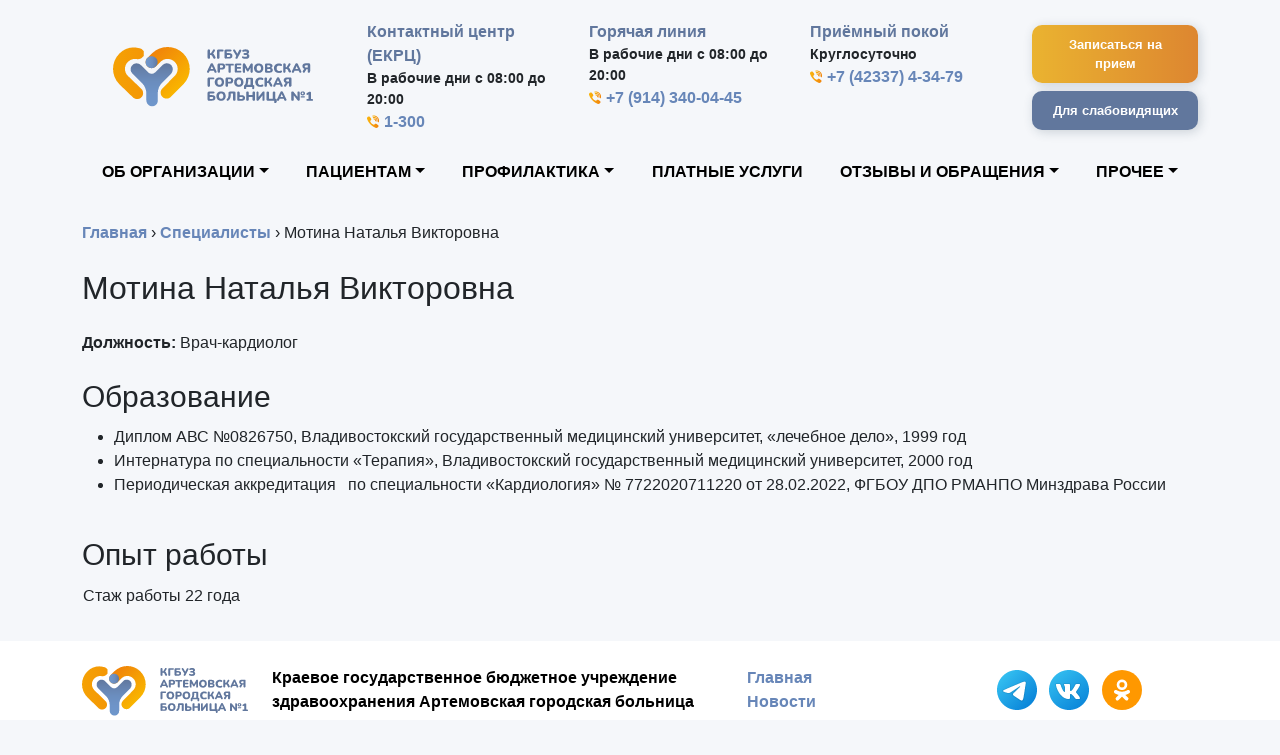

--- FILE ---
content_type: text/html; charset=UTF-8
request_url: https://artgb1.ru/specialist/motina-natalya-viktorovna/
body_size: 22023
content:

<!doctype html>
<html lang="ru-RU">
<head>
	<meta charset="UTF-8">
	<meta name="viewport" content="width=device-width, initial-scale=1">
	<link rel="profile" href="https://gmpg.org/xfn/11">

	<title>Мотина Наталья Викторовна &#8212; КГБУЗ &quot;Артемовская городская больница №1&quot;</title>
<meta name='robots' content='max-image-preview:large' />
<link rel="alternate" type="application/rss+xml" title="КГБУЗ &quot;Артемовская городская больница №1&quot; &raquo; Лента" href="https://artgb1.ru/feed/" />
<link rel="alternate" type="application/rss+xml" title="КГБУЗ &quot;Артемовская городская больница №1&quot; &raquo; Лента комментариев" href="https://artgb1.ru/comments/feed/" />
<link rel='stylesheet' id='wp-block-library-css' href='https://artgb1.ru/wp-includes/css/dist/block-library/style.min.css?ver=dcbf4b0ffa49e4003dff0c3001cd3832' type='text/css' media='all' />
<link rel='stylesheet' id='classic-theme-styles-css' href='https://artgb1.ru/wp-includes/css/classic-themes.min.css?ver=1' type='text/css' media='all' />
<style id='global-styles-inline-css' type='text/css'>
body{--wp--preset--color--black: #000000;--wp--preset--color--cyan-bluish-gray: #abb8c3;--wp--preset--color--white: #ffffff;--wp--preset--color--pale-pink: #f78da7;--wp--preset--color--vivid-red: #cf2e2e;--wp--preset--color--luminous-vivid-orange: #ff6900;--wp--preset--color--luminous-vivid-amber: #fcb900;--wp--preset--color--light-green-cyan: #7bdcb5;--wp--preset--color--vivid-green-cyan: #00d084;--wp--preset--color--pale-cyan-blue: #8ed1fc;--wp--preset--color--vivid-cyan-blue: #0693e3;--wp--preset--color--vivid-purple: #9b51e0;--wp--preset--gradient--vivid-cyan-blue-to-vivid-purple: linear-gradient(135deg,rgba(6,147,227,1) 0%,rgb(155,81,224) 100%);--wp--preset--gradient--light-green-cyan-to-vivid-green-cyan: linear-gradient(135deg,rgb(122,220,180) 0%,rgb(0,208,130) 100%);--wp--preset--gradient--luminous-vivid-amber-to-luminous-vivid-orange: linear-gradient(135deg,rgba(252,185,0,1) 0%,rgba(255,105,0,1) 100%);--wp--preset--gradient--luminous-vivid-orange-to-vivid-red: linear-gradient(135deg,rgba(255,105,0,1) 0%,rgb(207,46,46) 100%);--wp--preset--gradient--very-light-gray-to-cyan-bluish-gray: linear-gradient(135deg,rgb(238,238,238) 0%,rgb(169,184,195) 100%);--wp--preset--gradient--cool-to-warm-spectrum: linear-gradient(135deg,rgb(74,234,220) 0%,rgb(151,120,209) 20%,rgb(207,42,186) 40%,rgb(238,44,130) 60%,rgb(251,105,98) 80%,rgb(254,248,76) 100%);--wp--preset--gradient--blush-light-purple: linear-gradient(135deg,rgb(255,206,236) 0%,rgb(152,150,240) 100%);--wp--preset--gradient--blush-bordeaux: linear-gradient(135deg,rgb(254,205,165) 0%,rgb(254,45,45) 50%,rgb(107,0,62) 100%);--wp--preset--gradient--luminous-dusk: linear-gradient(135deg,rgb(255,203,112) 0%,rgb(199,81,192) 50%,rgb(65,88,208) 100%);--wp--preset--gradient--pale-ocean: linear-gradient(135deg,rgb(255,245,203) 0%,rgb(182,227,212) 50%,rgb(51,167,181) 100%);--wp--preset--gradient--electric-grass: linear-gradient(135deg,rgb(202,248,128) 0%,rgb(113,206,126) 100%);--wp--preset--gradient--midnight: linear-gradient(135deg,rgb(2,3,129) 0%,rgb(40,116,252) 100%);--wp--preset--duotone--dark-grayscale: url('#wp-duotone-dark-grayscale');--wp--preset--duotone--grayscale: url('#wp-duotone-grayscale');--wp--preset--duotone--purple-yellow: url('#wp-duotone-purple-yellow');--wp--preset--duotone--blue-red: url('#wp-duotone-blue-red');--wp--preset--duotone--midnight: url('#wp-duotone-midnight');--wp--preset--duotone--magenta-yellow: url('#wp-duotone-magenta-yellow');--wp--preset--duotone--purple-green: url('#wp-duotone-purple-green');--wp--preset--duotone--blue-orange: url('#wp-duotone-blue-orange');--wp--preset--font-size--small: 13px;--wp--preset--font-size--medium: 20px;--wp--preset--font-size--large: 36px;--wp--preset--font-size--x-large: 42px;--wp--preset--spacing--20: 0.44rem;--wp--preset--spacing--30: 0.67rem;--wp--preset--spacing--40: 1rem;--wp--preset--spacing--50: 1.5rem;--wp--preset--spacing--60: 2.25rem;--wp--preset--spacing--70: 3.38rem;--wp--preset--spacing--80: 5.06rem;}:where(.is-layout-flex){gap: 0.5em;}body .is-layout-flow > .alignleft{float: left;margin-inline-start: 0;margin-inline-end: 2em;}body .is-layout-flow > .alignright{float: right;margin-inline-start: 2em;margin-inline-end: 0;}body .is-layout-flow > .aligncenter{margin-left: auto !important;margin-right: auto !important;}body .is-layout-constrained > .alignleft{float: left;margin-inline-start: 0;margin-inline-end: 2em;}body .is-layout-constrained > .alignright{float: right;margin-inline-start: 2em;margin-inline-end: 0;}body .is-layout-constrained > .aligncenter{margin-left: auto !important;margin-right: auto !important;}body .is-layout-constrained > :where(:not(.alignleft):not(.alignright):not(.alignfull)){max-width: var(--wp--style--global--content-size);margin-left: auto !important;margin-right: auto !important;}body .is-layout-constrained > .alignwide{max-width: var(--wp--style--global--wide-size);}body .is-layout-flex{display: flex;}body .is-layout-flex{flex-wrap: wrap;align-items: center;}body .is-layout-flex > *{margin: 0;}:where(.wp-block-columns.is-layout-flex){gap: 2em;}.has-black-color{color: var(--wp--preset--color--black) !important;}.has-cyan-bluish-gray-color{color: var(--wp--preset--color--cyan-bluish-gray) !important;}.has-white-color{color: var(--wp--preset--color--white) !important;}.has-pale-pink-color{color: var(--wp--preset--color--pale-pink) !important;}.has-vivid-red-color{color: var(--wp--preset--color--vivid-red) !important;}.has-luminous-vivid-orange-color{color: var(--wp--preset--color--luminous-vivid-orange) !important;}.has-luminous-vivid-amber-color{color: var(--wp--preset--color--luminous-vivid-amber) !important;}.has-light-green-cyan-color{color: var(--wp--preset--color--light-green-cyan) !important;}.has-vivid-green-cyan-color{color: var(--wp--preset--color--vivid-green-cyan) !important;}.has-pale-cyan-blue-color{color: var(--wp--preset--color--pale-cyan-blue) !important;}.has-vivid-cyan-blue-color{color: var(--wp--preset--color--vivid-cyan-blue) !important;}.has-vivid-purple-color{color: var(--wp--preset--color--vivid-purple) !important;}.has-black-background-color{background-color: var(--wp--preset--color--black) !important;}.has-cyan-bluish-gray-background-color{background-color: var(--wp--preset--color--cyan-bluish-gray) !important;}.has-white-background-color{background-color: var(--wp--preset--color--white) !important;}.has-pale-pink-background-color{background-color: var(--wp--preset--color--pale-pink) !important;}.has-vivid-red-background-color{background-color: var(--wp--preset--color--vivid-red) !important;}.has-luminous-vivid-orange-background-color{background-color: var(--wp--preset--color--luminous-vivid-orange) !important;}.has-luminous-vivid-amber-background-color{background-color: var(--wp--preset--color--luminous-vivid-amber) !important;}.has-light-green-cyan-background-color{background-color: var(--wp--preset--color--light-green-cyan) !important;}.has-vivid-green-cyan-background-color{background-color: var(--wp--preset--color--vivid-green-cyan) !important;}.has-pale-cyan-blue-background-color{background-color: var(--wp--preset--color--pale-cyan-blue) !important;}.has-vivid-cyan-blue-background-color{background-color: var(--wp--preset--color--vivid-cyan-blue) !important;}.has-vivid-purple-background-color{background-color: var(--wp--preset--color--vivid-purple) !important;}.has-black-border-color{border-color: var(--wp--preset--color--black) !important;}.has-cyan-bluish-gray-border-color{border-color: var(--wp--preset--color--cyan-bluish-gray) !important;}.has-white-border-color{border-color: var(--wp--preset--color--white) !important;}.has-pale-pink-border-color{border-color: var(--wp--preset--color--pale-pink) !important;}.has-vivid-red-border-color{border-color: var(--wp--preset--color--vivid-red) !important;}.has-luminous-vivid-orange-border-color{border-color: var(--wp--preset--color--luminous-vivid-orange) !important;}.has-luminous-vivid-amber-border-color{border-color: var(--wp--preset--color--luminous-vivid-amber) !important;}.has-light-green-cyan-border-color{border-color: var(--wp--preset--color--light-green-cyan) !important;}.has-vivid-green-cyan-border-color{border-color: var(--wp--preset--color--vivid-green-cyan) !important;}.has-pale-cyan-blue-border-color{border-color: var(--wp--preset--color--pale-cyan-blue) !important;}.has-vivid-cyan-blue-border-color{border-color: var(--wp--preset--color--vivid-cyan-blue) !important;}.has-vivid-purple-border-color{border-color: var(--wp--preset--color--vivid-purple) !important;}.has-vivid-cyan-blue-to-vivid-purple-gradient-background{background: var(--wp--preset--gradient--vivid-cyan-blue-to-vivid-purple) !important;}.has-light-green-cyan-to-vivid-green-cyan-gradient-background{background: var(--wp--preset--gradient--light-green-cyan-to-vivid-green-cyan) !important;}.has-luminous-vivid-amber-to-luminous-vivid-orange-gradient-background{background: var(--wp--preset--gradient--luminous-vivid-amber-to-luminous-vivid-orange) !important;}.has-luminous-vivid-orange-to-vivid-red-gradient-background{background: var(--wp--preset--gradient--luminous-vivid-orange-to-vivid-red) !important;}.has-very-light-gray-to-cyan-bluish-gray-gradient-background{background: var(--wp--preset--gradient--very-light-gray-to-cyan-bluish-gray) !important;}.has-cool-to-warm-spectrum-gradient-background{background: var(--wp--preset--gradient--cool-to-warm-spectrum) !important;}.has-blush-light-purple-gradient-background{background: var(--wp--preset--gradient--blush-light-purple) !important;}.has-blush-bordeaux-gradient-background{background: var(--wp--preset--gradient--blush-bordeaux) !important;}.has-luminous-dusk-gradient-background{background: var(--wp--preset--gradient--luminous-dusk) !important;}.has-pale-ocean-gradient-background{background: var(--wp--preset--gradient--pale-ocean) !important;}.has-electric-grass-gradient-background{background: var(--wp--preset--gradient--electric-grass) !important;}.has-midnight-gradient-background{background: var(--wp--preset--gradient--midnight) !important;}.has-small-font-size{font-size: var(--wp--preset--font-size--small) !important;}.has-medium-font-size{font-size: var(--wp--preset--font-size--medium) !important;}.has-large-font-size{font-size: var(--wp--preset--font-size--large) !important;}.has-x-large-font-size{font-size: var(--wp--preset--font-size--x-large) !important;}
.wp-block-navigation a:where(:not(.wp-element-button)){color: inherit;}
:where(.wp-block-columns.is-layout-flex){gap: 2em;}
.wp-block-pullquote{font-size: 1.5em;line-height: 1.6;}
</style>
<link rel='stylesheet' id='contact-form-7-css' href='https://artgb1.ru/wp-content/plugins/contact-form-7/includes/css/styles.css?ver=5.6.4' type='text/css' media='all' />
<link rel='stylesheet' id='vi-style-css' href='https://artgb1.ru/wp-content/plugins/for-the-visually-impaired/css/styles.css?ver=dcbf4b0ffa49e4003dff0c3001cd3832' type='text/css' media='all' />
<style id='vi-style-inline-css' type='text/css'>

		.vi-on-img-button{
  background: url(https://artgb1.ru/wp-content/plugins/for-the-visually-impaired/img/icon_.png) 100% 100% no-repeat;
  background-size: contain;
    display: inline-block;
    vertical-align: middle;
    height: px;
    width: px;
    text-decoration: none;
    outline: 0;
		}
#bt_widget-vi-on a {
	text-align: center;
	cursor: pointer;
	background: #DB151C;
	box-shadow: 0 -3px 0 rgba(0, 0, 0, 0.1) inset;
	border: 0 none;
	border-radius: 6px;
	overflow: hidden;
    font-size: 15px;
    padding: 13px 18px 16px;
	text-decoration: none;
	display: inline-block;
	font-family: arial;
    font-weight: 700;
	line-height: 100%;
	text-shadow: 1px 1px 0 rgba(0, 0, 0, 0.12);
	margin-top: -3px;
    color: #000000;
    border-radius: 10px;
    vertical-align:middle;

}


#bt_widget-vi-on a:hover {
	-o-box-shadow: 0 -1px 0 rgba(0, 0, 0, 0.14) inset;
	-moz-box-shadow: 0 -1px 0 rgba(0, 0, 0, 0.14) inset;
	-webkit-box-shadow: 0 -1px 0 rgba(0, 0, 0, 0.14) inset;
	box-shadow: 0 -1px 0 rgba(0, 0, 0, 0.14) inset;
	text-decoration: underline;	
}

#bt_widget-vi-on .vi_widget_img {
    vertical-align:middle;
}
#bt_widget-vi-on  {
	    position: relative;
    top: 0;
    left: 0;
    color: #000000;
    font-size: 18px;
    letter-spacing: 0;
    text-align: center;
}
.vi-close{
	vertical-align: middle;
	text-align: center;
	display: flex;
	justify-content: center;
	align-items: center;
	font-size: 16px;
	text-decoration: none;
	font-weight: bold;
	vertical-align: middle;
	word-break: break-all;
    word-wrap: break-word;

}
.bt_widget-vi{
	vertical-align: middle;
	text-align: center;
	
}
		
		
</style>
<link rel='stylesheet' id='artgb1-normalize-css' href='https://artgb1.ru/wp-content/themes/artgb1/assets/css/normalize.css?ver=dcbf4b0ffa49e4003dff0c3001cd3832' type='text/css' media='all' />
<link rel='stylesheet' id='bootstrap-css' href='https://artgb1.ru/wp-content/themes/artgb1/assets/css/bootstrap.min.css?ver=dcbf4b0ffa49e4003dff0c3001cd3832' type='text/css' media='all' />
<link rel='stylesheet' id='slick-css' href='https://artgb1.ru/wp-content/themes/artgb1/assets/css/slick.css?ver=dcbf4b0ffa49e4003dff0c3001cd3832' type='text/css' media='all' />
<link rel='stylesheet' id='slick-theme-css' href='https://artgb1.ru/wp-content/themes/artgb1/assets/css/slick-theme.css?ver=dcbf4b0ffa49e4003dff0c3001cd3832' type='text/css' media='all' />
<link rel='stylesheet' id='artgb1-style-css' href='https://artgb1.ru/wp-content/themes/artgb1/style.css?ver=dcbf4b0ffa49e4003dff0c3001cd3832' type='text/css' media='all' />
<link rel='stylesheet' id='artgb1-responsive-css' href='https://artgb1.ru/wp-content/themes/artgb1/assets/css/responsive.css?ver=dcbf4b0ffa49e4003dff0c3001cd3832' type='text/css' media='all' />
<link rel='stylesheet' id='wpdreams-asl-basic-css' href='https://artgb1.ru/wp-content/plugins/ajax-search-lite/css/style.basic.css?ver=4.12.6' type='text/css' media='all' />
<link rel='stylesheet' id='wpdreams-asl-instance-css' href='https://artgb1.ru/wp-content/plugins/ajax-search-lite/css/style-simple-blue.css?ver=4.12.6' type='text/css' media='all' />
<link rel='stylesheet' id='popup-maker-site-css' href='https://artgb1.ru/wp-content/plugins/popup-maker/assets/css/pum-site.min.css?ver=1.20.4' type='text/css' media='all' />
<style id='popup-maker-site-inline-css' type='text/css'>
/* Popup Google Fonts */
@import url('//fonts.googleapis.com/css?family=Montserrat:100');

/* Popup Theme 4763: Только контент - Для конструкторов страниц или редактора блоков */
.pum-theme-4763, .pum-theme-content-only { background-color: rgba( 0, 0, 0, 0.70 ) } 
.pum-theme-4763 .pum-container, .pum-theme-content-only .pum-container { padding: 0px; border-radius: 0px; border: 1px none #000000; box-shadow: 0px 0px 0px 0px rgba( 2, 2, 2, 0.00 ) } 
.pum-theme-4763 .pum-title, .pum-theme-content-only .pum-title { color: #000000; text-align: left; text-shadow: 0px 0px 0px rgba( 2, 2, 2, 0.23 ); font-family: inherit; font-weight: 400; font-size: 32px; line-height: 36px } 
.pum-theme-4763 .pum-content, .pum-theme-content-only .pum-content { color: #8c8c8c; font-family: inherit; font-weight: 400 } 
.pum-theme-4763 .pum-content + .pum-close, .pum-theme-content-only .pum-content + .pum-close { position: absolute; height: 48px; width: 48px; left: auto; right: 0px; bottom: auto; top: -48px; padding: 0px; color: #ffffff; font-family: inherit; font-weight: 700; font-size: 48px; line-height: 48px; border: 1px none #ffffff; border-radius: 15px; box-shadow: 0px 0px 0px 0px rgba( 2, 2, 2, 0.00 ); text-shadow: 0px 0px 0px rgba( 0, 0, 0, 0.00 ); background-color: rgba( 255, 255, 255, 0.00 ) } 

/* Popup Theme 4762: Плавающая панель (стандарт) */
.pum-theme-4762, .pum-theme-floating-bar { background-color: rgba( 255, 255, 255, 0.00 ) } 
.pum-theme-4762 .pum-container, .pum-theme-floating-bar .pum-container { padding: 40px; border-radius: 10px; border: 1px none #000000; box-shadow: 3px 3px 10px 2px rgba( 2, 2, 2, 0.23 ); background-color: rgba( 255, 255, 255, 1.00 ) } 
.pum-theme-4762 .pum-title, .pum-theme-floating-bar .pum-title { color: #dd3333; text-align: left; text-shadow: 0px 0px 0px rgba( 2, 2, 2, 0.00 ); font-family: inherit; font-weight: 700; font-size: 22px; line-height: 25px } 
.pum-theme-4762 .pum-content, .pum-theme-floating-bar .pum-content { color: #141414; font-family: inherit; font-weight: 400 } 
.pum-theme-4762 .pum-content + .pum-close, .pum-theme-floating-bar .pum-content + .pum-close { position: absolute; height: 30px; width: 30px; left: auto; right: 10px; bottom: auto; top: 10px; padding: 3px; color: #000000; font-family: Sans-Serif; font-weight: 100; font-size: 25px; line-height: 25px; border: 1px none #505050; border-radius: 20px; box-shadow: 0px 0px 0px 0px rgba( 2, 2, 2, 0.00 ); text-shadow: 0px 0px 0px rgba( 0, 0, 0, 0.00 ); background-color: rgba( 255, 255, 255, 0.00 ) } 

/* Popup Theme 4756: Тема по умолчанию */
.pum-theme-4756, .pum-theme-tema-po-umolchaniyu { background-color: rgba( 255, 255, 255, 1.00 ) } 
.pum-theme-4756 .pum-container, .pum-theme-tema-po-umolchaniyu .pum-container { padding: 18px; border-radius: 0px; border: 1px none #000000; box-shadow: 1px 1px 3px 0px rgba( 2, 2, 2, 0.23 ); background-color: rgba( 249, 249, 249, 1.00 ) } 
.pum-theme-4756 .pum-title, .pum-theme-tema-po-umolchaniyu .pum-title { color: #000000; text-align: left; text-shadow: 0px 0px 0px rgba( 2, 2, 2, 0.23 ); font-family: inherit; font-weight: 400; font-size: 32px; font-style: normal; line-height: 36px } 
.pum-theme-4756 .pum-content, .pum-theme-tema-po-umolchaniyu .pum-content { color: #8c8c8c; font-family: inherit; font-weight: 400; font-style: inherit } 
.pum-theme-4756 .pum-content + .pum-close, .pum-theme-tema-po-umolchaniyu .pum-content + .pum-close { position: absolute; height: auto; width: auto; left: auto; right: 0px; bottom: auto; top: 0px; padding: 8px; color: #ffffff; font-family: inherit; font-weight: 400; font-size: 12px; font-style: inherit; line-height: 36px; border: 1px none #ffffff; border-radius: 0px; box-shadow: 1px 1px 3px 0px rgba( 2, 2, 2, 0.23 ); text-shadow: 0px 0px 0px rgba( 0, 0, 0, 0.23 ); background-color: rgba( 0, 183, 205, 1.00 ) } 

/* Popup Theme 4757: Light Box */
.pum-theme-4757, .pum-theme-lightbox { background-color: rgba( 0, 0, 0, 0.60 ) } 
.pum-theme-4757 .pum-container, .pum-theme-lightbox .pum-container { padding: 18px; border-radius: 3px; border: 8px solid #000000; box-shadow: 0px 0px 30px 0px rgba( 2, 2, 2, 1.00 ); background-color: rgba( 255, 255, 255, 1.00 ) } 
.pum-theme-4757 .pum-title, .pum-theme-lightbox .pum-title { color: #000000; text-align: left; text-shadow: 0px 0px 0px rgba( 2, 2, 2, 0.23 ); font-family: inherit; font-weight: 100; font-size: 32px; line-height: 36px } 
.pum-theme-4757 .pum-content, .pum-theme-lightbox .pum-content { color: #000000; font-family: inherit; font-weight: 100 } 
.pum-theme-4757 .pum-content + .pum-close, .pum-theme-lightbox .pum-content + .pum-close { position: absolute; height: 26px; width: 26px; left: auto; right: -13px; bottom: auto; top: -13px; padding: 0px; color: #ffffff; font-family: Arial; font-weight: 100; font-size: 24px; line-height: 24px; border: 2px solid #ffffff; border-radius: 26px; box-shadow: 0px 0px 15px 1px rgba( 2, 2, 2, 0.75 ); text-shadow: 0px 0px 0px rgba( 0, 0, 0, 0.23 ); background-color: rgba( 0, 0, 0, 1.00 ) } 

/* Popup Theme 4758: Enterprise Blue */
.pum-theme-4758, .pum-theme-enterprise-blue { background-color: rgba( 0, 0, 0, 0.70 ) } 
.pum-theme-4758 .pum-container, .pum-theme-enterprise-blue .pum-container { padding: 28px; border-radius: 5px; border: 1px none #000000; box-shadow: 0px 10px 25px 4px rgba( 2, 2, 2, 0.50 ); background-color: rgba( 255, 255, 255, 1.00 ) } 
.pum-theme-4758 .pum-title, .pum-theme-enterprise-blue .pum-title { color: #315b7c; text-align: left; text-shadow: 0px 0px 0px rgba( 2, 2, 2, 0.23 ); font-family: inherit; font-weight: 100; font-size: 34px; line-height: 36px } 
.pum-theme-4758 .pum-content, .pum-theme-enterprise-blue .pum-content { color: #2d2d2d; font-family: inherit; font-weight: 100 } 
.pum-theme-4758 .pum-content + .pum-close, .pum-theme-enterprise-blue .pum-content + .pum-close { position: absolute; height: 28px; width: 28px; left: auto; right: 8px; bottom: auto; top: 8px; padding: 4px; color: #ffffff; font-family: Times New Roman; font-weight: 100; font-size: 20px; line-height: 20px; border: 1px none #ffffff; border-radius: 42px; box-shadow: 0px 0px 0px 0px rgba( 2, 2, 2, 0.23 ); text-shadow: 0px 0px 0px rgba( 0, 0, 0, 0.23 ); background-color: rgba( 49, 91, 124, 1.00 ) } 

/* Popup Theme 4759: Hello Box */
.pum-theme-4759, .pum-theme-hello-box { background-color: rgba( 0, 0, 0, 0.75 ) } 
.pum-theme-4759 .pum-container, .pum-theme-hello-box .pum-container { padding: 30px; border-radius: 80px; border: 14px solid #81d742; box-shadow: 0px 0px 0px 0px rgba( 2, 2, 2, 0.00 ); background-color: rgba( 255, 255, 255, 1.00 ) } 
.pum-theme-4759 .pum-title, .pum-theme-hello-box .pum-title { color: #2d2d2d; text-align: left; text-shadow: 0px 0px 0px rgba( 2, 2, 2, 0.23 ); font-family: Montserrat; font-weight: 100; font-size: 32px; line-height: 36px } 
.pum-theme-4759 .pum-content, .pum-theme-hello-box .pum-content { color: #2d2d2d; font-family: inherit; font-weight: 100 } 
.pum-theme-4759 .pum-content + .pum-close, .pum-theme-hello-box .pum-content + .pum-close { position: absolute; height: auto; width: auto; left: auto; right: -30px; bottom: auto; top: -30px; padding: 0px; color: #2d2d2d; font-family: Times New Roman; font-weight: 100; font-size: 32px; line-height: 28px; border: 1px none #ffffff; border-radius: 28px; box-shadow: 0px 0px 0px 0px rgba( 2, 2, 2, 0.23 ); text-shadow: 0px 0px 0px rgba( 0, 0, 0, 0.23 ); background-color: rgba( 255, 255, 255, 1.00 ) } 

/* Popup Theme 4760: Режущий край */
.pum-theme-4760, .pum-theme-cutting-edge { background-color: rgba( 0, 0, 0, 0.50 ) } 
.pum-theme-4760 .pum-container, .pum-theme-cutting-edge .pum-container { padding: 18px; border-radius: 0px; border: 1px none #000000; box-shadow: 0px 10px 25px 0px rgba( 2, 2, 2, 0.50 ); background-color: rgba( 30, 115, 190, 1.00 ) } 
.pum-theme-4760 .pum-title, .pum-theme-cutting-edge .pum-title { color: #ffffff; text-align: left; text-shadow: 0px 0px 0px rgba( 2, 2, 2, 0.23 ); font-family: Sans-Serif; font-weight: 100; font-size: 26px; line-height: 28px } 
.pum-theme-4760 .pum-content, .pum-theme-cutting-edge .pum-content { color: #ffffff; font-family: inherit; font-weight: 100 } 
.pum-theme-4760 .pum-content + .pum-close, .pum-theme-cutting-edge .pum-content + .pum-close { position: absolute; height: 24px; width: 24px; left: auto; right: 0px; bottom: auto; top: 0px; padding: 0px; color: #1e73be; font-family: Times New Roman; font-weight: 100; font-size: 32px; line-height: 24px; border: 1px none #ffffff; border-radius: 0px; box-shadow: -1px 1px 1px 0px rgba( 2, 2, 2, 0.10 ); text-shadow: -1px 1px 1px rgba( 0, 0, 0, 0.10 ); background-color: rgba( 238, 238, 34, 1.00 ) } 

/* Popup Theme 4761: Рамка границы */
.pum-theme-4761, .pum-theme-framed-border { background-color: rgba( 255, 255, 255, 0.50 ) } 
.pum-theme-4761 .pum-container, .pum-theme-framed-border .pum-container { padding: 18px; border-radius: 0px; border: 20px outset #dd3333; box-shadow: 1px 1px 3px 0px rgba( 2, 2, 2, 0.97 ) inset; background-color: rgba( 255, 251, 239, 1.00 ) } 
.pum-theme-4761 .pum-title, .pum-theme-framed-border .pum-title { color: #000000; text-align: left; text-shadow: 0px 0px 0px rgba( 2, 2, 2, 0.23 ); font-family: inherit; font-weight: 100; font-size: 32px; line-height: 36px } 
.pum-theme-4761 .pum-content, .pum-theme-framed-border .pum-content { color: #2d2d2d; font-family: inherit; font-weight: 100 } 
.pum-theme-4761 .pum-content + .pum-close, .pum-theme-framed-border .pum-content + .pum-close { position: absolute; height: 20px; width: 20px; left: auto; right: -20px; bottom: auto; top: -20px; padding: 0px; color: #ffffff; font-family: Tahoma; font-weight: 700; font-size: 16px; line-height: 18px; border: 1px none #ffffff; border-radius: 0px; box-shadow: 0px 0px 0px 0px rgba( 2, 2, 2, 0.23 ); text-shadow: 0px 0px 0px rgba( 0, 0, 0, 0.23 ); background-color: rgba( 0, 0, 0, 0.55 ) } 

#pum-5753 {z-index: 1999999999}
#pum-5766 {z-index: 1999999999}
#pum-5723 {z-index: 1999999999}
#pum-4765 {z-index: 1999999999}
#pum-4764 {z-index: 1999999999}

</style>
<script type='text/javascript' src='https://artgb1.ru/wp-includes/js/jquery/jquery.min.js?ver=3.6.1' id='jquery-core-js'></script>
<script type='text/javascript' src='https://artgb1.ru/wp-includes/js/jquery/jquery-migrate.min.js?ver=3.3.2' id='jquery-migrate-js'></script>
<script type='text/javascript' src='https://artgb1.ru/wp-content/plugins/for-the-visually-impaired/js/js.cookie.js?ver=2.1.0' id='vi_cookie-js'></script>
<script type='text/javascript' id='add_vi_script-js-extra'>
/* <![CDATA[ */
var js_vi_script = {"txt_size":"16","sxema":"1","image":"0","font":"1","kerning":"0","line":"0","allbackgrnd":"1","reload_page":"1","auto_p_on":"0","scrool_panel":"","btxt":"\u0414\u043b\u044f \u0441\u043b\u0430\u0431\u043e\u0432\u0438\u0434\u044f\u0449\u0438\u0445","btxt2":"\u041e\u0431\u044b\u0447\u043d\u0430\u044f \u0432\u0435\u0440\u0441\u0438\u044f \u0441\u0430\u0439\u0442\u0430","btxtcolor":"#000000","bcolor":"#DB151C","img_close2":"","razmer_images":"0","fs_title1":"\u041c\u0430\u043b\u0435\u043d\u044c\u043a\u0438\u0439 \u0440\u0430\u0437\u043c\u0435\u0440 \u0448\u0440\u0438\u0444\u0442\u0430","fs_title2":"\u0423\u043c\u0435\u043d\u044c\u0448\u0435\u043d\u043d\u044b\u0439 \u0440\u0430\u0437\u043c\u0435\u0440 \u0448\u0440\u0438\u0444\u0442\u0430","fs_title3":"\u041d\u043e\u0440\u043c\u0430\u043b\u044c\u043d\u044b\u0439 \u0440\u0430\u0437\u043c\u0435\u0440 \u0448\u0440\u0438\u0444\u0442\u0430","fs_title4":"\u0423\u0432\u0435\u043b\u0438\u0447\u0435\u043d\u043d\u044b\u0439 \u0440\u0430\u0437\u043c\u0435\u0440 \u0448\u0440\u0438\u0444\u0442\u0430","fs_title5":"\u0411\u043e\u043b\u044c\u0448\u043e\u0439 \u0440\u0430\u0437\u043c\u0435\u0440 \u0448\u0440\u0438\u0444\u0442\u0430","sxem_title":"\u0426","sxem_title1":"\u0426\u0432\u0435\u0442\u043e\u0432\u0430\u044f \u0441\u0445\u0435\u043c\u0430: \u0427\u0435\u0440\u043d\u044b\u043c \u043f\u043e \u0431\u0435\u043b\u043e\u043c\u0443","sxem_title2":"\u0426\u0432\u0435\u0442\u043e\u0432\u0430\u044f \u0441\u0445\u0435\u043c\u0430: \u0411\u0435\u043b\u044b\u043c \u043f\u043e \u0447\u0435\u0440\u043d\u043e\u043c\u0443","sxem_title3":"\u0426\u0432\u0435\u0442\u043e\u0432\u0430\u044f \u0441\u0445\u0435\u043c\u0430: \u0422\u0435\u043c\u043d\u043e-\u0441\u0438\u043d\u0438\u043c \u043f\u043e \u0433\u043e\u043b\u0443\u0431\u043e\u043c\u0443","sxem_title4":"\u0426\u0432\u0435\u0442\u043e\u0432\u0430\u044f \u0441\u0445\u0435\u043c\u0430: \u041a\u043e\u0440\u0438\u0447\u043d\u0435\u0432\u044b\u043c \u043f\u043e \u0431\u0435\u0436\u0435\u0432\u043e\u043c\u0443","sxem_title5":"\u0426\u0432\u0435\u0442\u043e\u0432\u0430\u044f \u0441\u0445\u0435\u043c\u0430: \u0417\u0435\u043b\u0435\u043d\u044b\u043c \u043f\u043e \u0442\u0435\u043c\u043d\u043e-\u043a\u043e\u0440\u0438\u0447\u043d\u0435\u0432\u043e\u043c\u0443","img_title_on":"\u0412\u043a\u043b\u044e\u0447\u0438\u0442\u044c \u0438\u0437\u043e\u0431\u0440\u0430\u0436\u0435\u043d\u0438\u044f","img_title_gs":"\u0427\u0435\u0440\u043d\u043e-\u0431\u0435\u043b\u044b\u0435 \u0438\u0437\u043e\u0431\u0440\u0430\u0436\u0435\u043d\u0438\u044f","img_title_off":"\u041e\u0442\u043a\u043b\u044e\u0447\u0438\u0442\u044c \u0438\u0437\u043e\u0431\u0440\u0430\u0436\u0435\u043d\u0438\u044f","setting_title":"\u041d\u0430\u0441\u0442\u0440\u043e\u0439\u043a\u0438","close_title":"\u0412\u0435\u0440\u043d\u0443\u0442\u044c\u0441\u044f \u0432 \u043e\u0431\u044b\u0447\u043d\u044b\u0439 \u0440\u0435\u0436\u0438\u043c","settings_title":"\u041d\u0430\u0441\u0442\u0440\u043e\u0439\u043a\u0438 \u0448\u0440\u0438\u0444\u0442\u0430","setfont_title":"\u0412\u044b\u0431\u0435\u0440\u0438\u0442\u0435 \u0448\u0440\u0438\u0444\u0442","setsplet":"\u0418\u043d\u0442\u0435\u0440\u0432\u0430\u043b \u043c\u0435\u0436\u0434\u0443 \u0431\u0443\u043a\u0432\u0430\u043c\u0438","setspline":"\u0418\u043d\u0442\u0435\u0440\u0432\u0430\u043b \u043c\u0435\u0436\u0434\u0443 \u0441\u0442\u0440\u043e\u043a\u0430\u043c\u0438","standart":"\u0421\u0442\u0430\u043d\u0434\u0430\u0440\u0442\u043d\u044b\u0439","average":"\u0421\u0440\u0435\u0434\u043d\u0438\u0439","big":"\u0411\u043e\u043b\u044c\u0448\u043e\u0439","sel_sxem":"\u0412\u044b\u0431\u043e\u0440 \u0446\u0432\u0435\u0442\u043e\u0432\u043e\u0439 \u0441\u0445\u0435\u043c\u044b","closepanel":"\u0417\u0430\u043a\u0440\u044b\u0442\u044c \u043f\u0430\u043d\u0435\u043b\u044c","defsetpanel":"\u0412\u0435\u0440\u043d\u0443\u0442\u044c \u0441\u0442\u0430\u043d\u0434\u0430\u0440\u0442\u043d\u044b\u0435 \u043d\u0430\u0441\u0442\u0440\u043e\u0439\u043a\u0438","noimgdescr":"\u043d\u0435\u0442 \u043e\u043f\u0438\u0441\u0430\u043d\u0438\u044f \u043a \u0438\u0437\u043e\u0431\u0440\u0430\u0436\u0435\u043d\u0438\u044e","picture":"\u0418\u0437\u043e\u0431\u0440\u0430\u0436\u0435\u043d\u0438\u0435"};
/* ]]> */
</script>
<script type='text/javascript' src='https://artgb1.ru/wp-content/plugins/for-the-visually-impaired/js/js.for.the.visually.impaired.js?ver=0.53' id='add_vi_script-js'></script>
<script type='text/javascript' src='https://artgb1.ru/wp-content/themes/artgb1/assets/js/jquery-1.11.0.min.js?ver=dcbf4b0ffa49e4003dff0c3001cd3832' id='artgb1-jquery-js'></script>
<script type='text/javascript' src='https://artgb1.ru/wp-content/themes/artgb1/assets/js/jquery-migrate-1.2.1.min.js?ver=dcbf4b0ffa49e4003dff0c3001cd3832' id='artgb1-jquery-migrate-js'></script>
<script type='text/javascript' src='https://artgb1.ru/wp-content/themes/artgb1/assets/js/bootstrap.bundle.min.js?ver=dcbf4b0ffa49e4003dff0c3001cd3832' id='artgb1-bootstrap-js'></script>
<script type='text/javascript' src='https://artgb1.ru/wp-content/themes/artgb1/assets/js/cd259d0c00.js?ver=dcbf4b0ffa49e4003dff0c3001cd3832' id='artgb1-fontawesome-js'></script>
<script type='text/javascript' src='https://artgb1.ru/wp-content/themes/artgb1/assets/js/jquery.viewportchecker.min.js?ver=dcbf4b0ffa49e4003dff0c3001cd3832' id='artgb1-viewportchecker-js'></script>
<script type='text/javascript' src='https://artgb1.ru/wp-content/themes/artgb1/assets/js/slick.min.js?ver=dcbf4b0ffa49e4003dff0c3001cd3832' id='artgb1-slick-js'></script>
<script type='text/javascript' src='https://artgb1.ru/wp-content/themes/artgb1/assets/js/plugins.js?ver=dcbf4b0ffa49e4003dff0c3001cd3832' id='artgb1-plugins-js'></script>
<script type='text/javascript' src='https://artgb1.ru/wp-content/themes/artgb1/assets/js/main.js?ver=dcbf4b0ffa49e4003dff0c3001cd3832' id='artgb1-main-js'></script>
<link rel="https://api.w.org/" href="https://artgb1.ru/wp-json/" /><link rel="alternate" type="application/json" href="https://artgb1.ru/wp-json/wp/v2/specialist/4602" /><link rel="canonical" href="https://artgb1.ru/specialist/motina-natalya-viktorovna/" />
<link rel="alternate" type="application/json+oembed" href="https://artgb1.ru/wp-json/oembed/1.0/embed?url=https%3A%2F%2Fartgb1.ru%2Fspecialist%2Fmotina-natalya-viktorovna%2F" />
<link rel="alternate" type="text/xml+oembed" href="https://artgb1.ru/wp-json/oembed/1.0/embed?url=https%3A%2F%2Fartgb1.ru%2Fspecialist%2Fmotina-natalya-viktorovna%2F&#038;format=xml" />
				<link rel="preconnect" href="https://fonts.gstatic.com" crossorigin />
				<link rel="preload" as="style" href="//fonts.googleapis.com/css?family=Open+Sans&display=swap" />
				<link rel="stylesheet" href="//fonts.googleapis.com/css?family=Open+Sans&display=swap" media="all" />
							            <style>
				            
					div[id*='ajaxsearchlitesettings'].searchsettings .asl_option_inner label {
						font-size: 0px !important;
						color: rgba(0, 0, 0, 0);
					}
					div[id*='ajaxsearchlitesettings'].searchsettings .asl_option_inner label:after {
						font-size: 11px !important;
						position: absolute;
						top: 0;
						left: 0;
						z-index: 1;
					}
					.asl_w_container {
						width: 100%;
						margin: 0px 0px 0px 0px;
						min-width: 200px;
					}
					div[id*='ajaxsearchlite'].asl_m {
						width: 100%;
					}
					div[id*='ajaxsearchliteres'].wpdreams_asl_results div.resdrg span.highlighted {
						font-weight: bold;
						color: rgba(217, 49, 43, 1);
						background-color: rgba(238, 238, 238, 1);
					}
					div[id*='ajaxsearchliteres'].wpdreams_asl_results .results img.asl_image {
						width: 70px;
						height: 70px;
						object-fit: cover;
					}
					div.asl_r .results {
						max-height: none;
					}
				
							.asl_w, .asl_w * {font-family:"Nunito" !important;}
							.asl_m input[type=search]::placeholder{font-family:"Nunito" !important;}
							.asl_m input[type=search]::-webkit-input-placeholder{font-family:"Nunito" !important;}
							.asl_m input[type=search]::-moz-placeholder{font-family:"Nunito" !important;}
							.asl_m input[type=search]:-ms-input-placeholder{font-family:"Nunito" !important;}
						
						div.asl_r.asl_w.vertical .results .item::after {
							display: block;
							position: absolute;
							bottom: 0;
							content: '';
							height: 1px;
							width: 100%;
							background: #D8D8D8;
						}
						div.asl_r.asl_w.vertical .results .item.asl_last_item::after {
							display: none;
						}
								            </style>
			            <link rel="icon" href="https://artgb1.ru/wp-content/uploads/2022/09/favicon.ico" sizes="32x32" />
<link rel="icon" href="https://artgb1.ru/wp-content/uploads/2022/09/favicon.ico" sizes="192x192" />
<link rel="apple-touch-icon" href="https://artgb1.ru/wp-content/uploads/2022/09/favicon.ico" />
<meta name="msapplication-TileImage" content="https://artgb1.ru/wp-content/uploads/2022/09/favicon.ico" />

    <script src="https://kit.fontawesome.com/e3245f3433.js" crossorigin="anonymous"></script>
</head>

<body data-rsssl=1 class="specialist-template-default single single-specialist postid-4602 single-format-standard">

<div class="main">

<header>
        <div class="container top-header">
            <div class="row top-header-line">
                <div class="col-6 col-lg-3 mb-4 mb-lg-0 logo-box text-sm-center">
                    <a href="/" class="home-link" title="Вернуться на главную">
						<!--<img class="main_logo" src="/wp-content/uploads/2023/12/logo_ng-01.png">-->
                        <img class="main_logo" src="/design/img/logo_color.svg">
						<!--<img class="main_logo" src="/wp-content/uploads/2023/05/9maya_logo1-1.png">-->
						<!--<img class="main_logo" src="/wp-content/uploads/2022/12/logo-ng2023.png">-->
                    </a>
                </div>
                <div class="col-6 col-lg-2 mb-4 mb-lg-0 header-buttons_box text-sm-center order-lg-last">
                    <div class="buttons-box_in">
                        <a href="/ezapis/" class="btn btn-golden mb-0">Записаться на прием</a>
                    </div>
                    <div class="buttons-box_in mt-2">
                        <a href="#" class="btn btn-blue mb-0 bt_widget-vi-on">Для слабовидящих</a>
                    </div>
                </div>
                <!-- -->
                <div class="col-12 col-lg-7">
                    <div class="row row-cols-1 row-cols-md-3">
                        <!-- -->
						<div class="col address-box">
                            <div class="address-box_title">
                                <storng>Контактный центр (ЕКРЦ)</storng>
                            </div>
                            <div class="address-box_scheldue">
                            В рабочие дни с 08:00 до 20:00                            </div>
                            <div class="address-box_phone">
                                <a href="tel:1-300" class="address-box_phonelink" title="Позвонить на номер 1-300">
                                <img class="address-box_phone_icon" src="/design/img/icon_tel_gold.svg">1-300                                    </a>
                            </div>
                        </div>
                        <div class="col address-box">
                            <div class="address-box_title">
                                <storng>Горячая линия</storng>
                            </div>
                            <div class="address-box_scheldue">
                            В рабочие дни с 08:00 до 20:00                            </div>
                            <div class="address-box_phone">
                                <a href="tel:+79143400445" class="address-box_phonelink" title="Позвонить на номер +7 (914) 340-04-45">
                                <img class="address-box_phone_icon" src="/design/img/icon_tel_gold.svg">+7 (914) 340-04-45                                </a>
                            </div>
                        </div>
						<div class="col address-box">
                            <div class="address-box_title">
                                <storng>Приёмный покой</storng>
                            </div>
                            <div class="address-box_scheldue">
                                Круглосуточно                            </div>
                            <div class="address-box_phone">
                                <a href="tel:+74233743479" class="address-box_phonelink" title="Позвонить на номер +7 (42337) 4-34-79">
                                <img class="address-box_phone_icon" src="/design/img/icon_tel_gold.svg">+7 (42337) 4-34-79                                </a>
                            </div>
                        </div>
                        <!-- -->
                    </div>
                </div>
                <!-- -->
            </div>
        </div>

        <div class="container top-menu">
            <div class="row">
                <div class="col-12 col-xxl-10 offset-xxl-1">

					<nav class="navbar navbar-expand-lg flex-column flex-sm-row">
                        <div class="container-fluid">
                            <button class="navbar-toggler" type="button" data-bs-toggle="collapse" data-bs-target="#navbarSupportedContent" aria-controls="navbarSupportedContent" aria-expanded="false" aria-label="Toggle navigation">
                                <span class="navbar-toggler-icon"></span>
                            </button>
                                <div id="navbarSupportedContent" class="collapse navbar-collapse justify-content-md-center"><ul id="primary-menu" class="navbar-nav text-sm-center" itemscope itemtype="http://www.schema.org/SiteNavigationElement"><li  id="menu-item-4111" class="menu-item menu-item-type-custom menu-item-object-custom menu-item-has-children dropdown menu-item-4111 nav-item"><a aria-expanded="false" class="dropdown-arrow nav-link" id="menu-item-dropdown-4111"><span itemprop="name">Об организации</span></a>
<ul class="dropdown-menu" aria-labelledby="menu-item-dropdown-4111">
	<li  id="menu-item-81" class="menu-item menu-item-type-post_type menu-item-object-page menu-item-81 nav-item"><a itemprop="url" href="https://artgb1.ru/o-bolnice/" class="dropdown-item"><span itemprop="name">О больнице</span></a></li>
	<li  id="menu-item-2506" class="menu-item menu-item-type-post_type menu-item-object-page menu-item-2506 nav-item"><a itemprop="url" href="https://artgb1.ru/timetable/" class="dropdown-item"><span itemprop="name">Режим работы больницы</span></a></li>
	<li  id="menu-item-1731" class="menu-item menu-item-type-custom menu-item-object-custom menu-item-1731 nav-item"><a itemprop="url" href="/regulations" class="dropdown-item"><span itemprop="name">Внутренний распорядок</span></a></li>
	<li  id="menu-item-82" class="menu-item menu-item-type-post_type menu-item-object-page menu-item-82 nav-item"><a itemprop="url" href="https://artgb1.ru/docs/" class="dropdown-item"><span itemprop="name">Внутренние документы</span></a></li>
	<li  id="menu-item-1982" class="menu-item menu-item-type-post_type menu-item-object-page menu-item-1982 nav-item"><a itemprop="url" href="https://artgb1.ru/priem-grajdan/" class="dropdown-item"><span itemprop="name">Прием граждан по личным вопросам</span></a></li>
	<li  id="menu-item-3793" class="menu-item menu-item-type-post_type menu-item-object-page menu-item-3793 nav-item"><a itemprop="url" href="https://artgb1.ru/skhema-korpusov/" class="dropdown-item"><span itemprop="name">Схема корпусов</span></a></li>
	<li  id="menu-item-5801" class="menu-item menu-item-type-post_type menu-item-object-page menu-item-5801 nav-item"><a itemprop="url" href="https://artgb1.ru/uchastki-polikliniki/" class="dropdown-item"><span itemprop="name">Участки поликлиники</span></a></li>
	<li  id="menu-item-1750" class="menu-item menu-item-type-custom menu-item-object-custom menu-item-1750 nav-item"><a itemprop="url" href="/departs" class="dropdown-item"><span itemprop="name">Отделения</span></a></li>
	<li  id="menu-item-3910" class="menu-item menu-item-type-post_type menu-item-object-departs menu-item-3910 nav-item"><a itemprop="url" href="https://artgb1.ru/departs/czentr-ambulatornoj-onkologicheskoj-p/" class="dropdown-item"><span itemprop="name">ЦАОП</span></a></li>
	<li  id="menu-item-4327" class="menu-item menu-item-type-post_type menu-item-object-page menu-item-4327 nav-item"><a itemprop="url" href="https://artgb1.ru/istoriya-bolniczy/" class="dropdown-item"><span itemprop="name">История больницы</span></a></li>
	<li  id="menu-item-210" class="menu-item menu-item-type-post_type menu-item-object-page menu-item-210 nav-item"><a itemprop="url" href="https://artgb1.ru/contacts/" class="dropdown-item"><span itemprop="name">Телефоны и адреса</span></a></li>
	<li  id="menu-item-2314" class="menu-item menu-item-type-post_type menu-item-object-page menu-item-2314 nav-item"><a itemprop="url" href="https://artgb1.ru/organy-ispolnitelnoj-vlasti/" class="dropdown-item"><span itemprop="name">Органы исполнительной власти</span></a></li>
	<li  id="menu-item-2451" class="menu-item menu-item-type-post_type menu-item-object-page menu-item-2451 nav-item"><a itemprop="url" href="https://artgb1.ru/drugie-organizaczii/" class="dropdown-item"><span itemprop="name">Другие организации</span></a></li>
	<li  id="menu-item-3348" class="menu-item menu-item-type-post_type menu-item-object-page menu-item-3348 nav-item"><a itemprop="url" href="https://artgb1.ru/ekstrennye-sluzhby-goroda-artem/" class="dropdown-item"><span itemprop="name">Экстренные службы города Артем</span></a></li>
	<li  id="menu-item-5813" class="menu-item menu-item-type-post_type menu-item-object-page menu-item-5813 nav-item"><a itemprop="url" href="https://artgb1.ru/kak-dobratsya/" class="dropdown-item"><span itemprop="name">Как добраться</span></a></li>
	<li  id="menu-item-5812" class="menu-item menu-item-type-post_type menu-item-object-page menu-item-5812 nav-item"><a itemprop="url" href="https://artgb1.ru/struktura/" class="dropdown-item"><span itemprop="name">Структура</span></a></li>
	<li  id="menu-item-5811" class="menu-item menu-item-type-post_type menu-item-object-page menu-item-5811 nav-item"><a itemprop="url" href="https://artgb1.ru/organy-upravleniya/" class="dropdown-item"><span itemprop="name">Органы управления</span></a></li>
	<li  id="menu-item-5810" class="menu-item menu-item-type-post_type menu-item-object-page menu-item-5810 nav-item"><a itemprop="url" href="https://artgb1.ru/napravleniya/" class="dropdown-item"><span itemprop="name">Направления</span></a></li>
	<li  id="menu-item-5817" class="menu-item menu-item-type-taxonomy menu-item-object-category menu-item-5817 nav-item"><a itemprop="url" href="https://artgb1.ru/news/" class="dropdown-item"><span itemprop="name">Новости</span></a></li>
	<li  id="menu-item-5816" class="menu-item menu-item-type-taxonomy menu-item-object-category menu-item-5816 nav-item"><a itemprop="url" href="https://artgb1.ru/memo/" class="dropdown-item"><span itemprop="name">Памятки</span></a></li>
	<li  id="menu-item-5815" class="menu-item menu-item-type-taxonomy menu-item-object-category menu-item-5815 nav-item"><a itemprop="url" href="https://artgb1.ru/articles/" class="dropdown-item"><span itemprop="name">Статьи</span></a></li>
	<li  id="menu-item-3164" class="menu-item menu-item-type-post_type menu-item-object-page menu-item-3164 nav-item"><a itemprop="url" href="https://artgb1.ru/okazanie-mediczinskoj-pomoshhi-inostrannym-grazhdanam/" class="dropdown-item"><span itemprop="name">Оказание медицинской помощи иностранным гражданам</span></a></li>
</ul>
</li>
<li  id="menu-item-1342" class="menu-item menu-item-type-custom menu-item-object-custom menu-item-has-children dropdown menu-item-1342 nav-item"><a aria-expanded="false" class="dropdown-arrow nav-link" id="menu-item-dropdown-1342"><span itemprop="name">Пациентам</span></a>
<ul class="dropdown-menu" aria-labelledby="menu-item-dropdown-1342">
	<li  id="menu-item-2601" class="menu-item menu-item-type-post_type menu-item-object-page menu-item-2601 nav-item"><a itemprop="url" href="https://artgb1.ru/marshrutizacziya-paczientov/" class="dropdown-item"><span itemprop="name">Порядок госпитализации и маршрутизации</span></a></li>
	<li  id="menu-item-792" class="menu-item menu-item-type-post_type menu-item-object-post menu-item-792 nav-item"><a itemprop="url" href="https://artgb1.ru/articles/programma-gosudarstvennyh-garantij-8/" class="dropdown-item"><span itemprop="name">Программа государственных гарантий</span></a></li>
	<li  id="menu-item-2517" class="menu-item menu-item-type-post_type menu-item-object-page menu-item-2517 nav-item"><a itemprop="url" href="https://artgb1.ru/tpgg-p4/" class="dropdown-item"><span itemprop="name">Порядок и условия предоставления медицинской помощи</span></a></li>
	<li  id="menu-item-2523" class="menu-item menu-item-type-post_type menu-item-object-page menu-item-2523 nav-item"><a itemprop="url" href="https://artgb1.ru/tpgg-p16/" class="dropdown-item"><span itemprop="name">Критерии доступности и качества медицинской помощи</span></a></li>
	<li  id="menu-item-472" class="menu-item menu-item-type-post_type menu-item-object-post menu-item-472 nav-item"><a itemprop="url" href="https://artgb1.ru/%d0%b1%d0%b5%d0%b7-%d1%80%d1%83%d0%b1%d1%80%d0%b8%d0%ba%d0%b8/dispanserizacziya-naseleniya-2/" class="dropdown-item"><span itemprop="name">Диспансеризация населения</span></a></li>
	<li  id="menu-item-4849" class="menu-item menu-item-type-post_type menu-item-object-page menu-item-4849 nav-item"><a itemprop="url" href="https://artgb1.ru/rezhim-raboty-rentgenologicheskogo-otdeleniya/" class="dropdown-item"><span itemprop="name">Режим работы рентгенологического отделения</span></a></li>
	<li  id="menu-item-5818" class="menu-item menu-item-type-post_type menu-item-object-post menu-item-5818 nav-item"><a itemprop="url" href="https://artgb1.ru/articles/recipe/" class="dropdown-item"><span itemprop="name">Порядок направления на медико-социальную экспертизу (МСЭ)</span></a></li>
	<li  id="menu-item-4073" class="menu-item menu-item-type-custom menu-item-object-custom menu-item-4073 nav-item"><a itemprop="url" href="/%d0%bf%d0%be%d1%80%d1%8f%d0%b4%d0%be%d0%ba-%d0%bf%d1%80%d0%b5%d0%b4%d0%be%d1%81%d1%82%d0%b0%d0%b2%d0%bb%d0%b5%d0%bd%d0%b8%d1%8f-%d0%bc%d0%b5%d0%b4%d0%b8%d1%86%d0%b8%d0%bd%d1%81%d0%ba%d0%be%d0%b9/" class="dropdown-item"><span itemprop="name">Порядок предоставления медицинской услуги &#171;медицинское освидетельствование&#187;</span></a></li>
	<li  id="menu-item-2604" class="menu-item menu-item-type-post_type menu-item-object-page menu-item-2604 nav-item"><a itemprop="url" href="https://artgb1.ru/podgotovka-k-diagnosticheskim-issled/" class="dropdown-item"><span itemprop="name">Подготовка к диагностическим исследованиям</span></a></li>
	<li  id="menu-item-3684" class="menu-item menu-item-type-post_type menu-item-object-page menu-item-3684 nav-item"><a itemprop="url" href="https://artgb1.ru/pamyatka-dlya-polucheniya-sertifikata-pe/" class="dropdown-item"><span itemprop="name">Лекарственное обеспечение</span></a></li>
	<li  id="menu-item-2528" class="menu-item menu-item-type-post_type menu-item-object-page menu-item-2528 nav-item"><a itemprop="url" href="https://artgb1.ru/perechen-lekarstvennyh-preparatov/" class="dropdown-item"><span itemprop="name">Перечень лекарственных препаратов</span></a></li>
	<li  id="menu-item-1751" class="menu-item menu-item-type-custom menu-item-object-custom menu-item-1751 nav-item"><a itemprop="url" href="/specialist" class="dropdown-item"><span itemprop="name">Специалисты</span></a></li>
	<li  id="menu-item-6565" class="menu-item menu-item-type-post_type menu-item-object-page menu-item-6565 nav-item"><a itemprop="url" href="https://artgb1.ru/servis-telemediczinskih-konsultaczij/" class="dropdown-item"><span itemprop="name">Сервис телемедицинских консультаций</span></a></li>
	<li  id="menu-item-7248" class="menu-item menu-item-type-post_type menu-item-object-page menu-item-7248 nav-item"><a itemprop="url" href="https://artgb1.ru/tyazhelo-bolnoj-doma-uhod-i-pitanie/" class="dropdown-item"><span itemprop="name">Тяжелобольной дома. Уход и питание</span></a></li>
</ul>
</li>
<li  id="menu-item-5819" class="menu-item menu-item-type-custom menu-item-object-custom menu-item-has-children dropdown menu-item-5819 nav-item"><a href="#" aria-expanded="false" class="dropdown-arrow nav-link" id="menu-item-dropdown-5819"><span itemprop="name">Профилактика</span></a>
<ul class="dropdown-menu" aria-labelledby="menu-item-dropdown-5819">
	<li  id="menu-item-5829" class="menu-item menu-item-type-post_type menu-item-object-page menu-item-5829 nav-item"><a itemprop="url" href="https://artgb1.ru/profilakticheskij-mediczinskij-osmotr/" class="dropdown-item"><span itemprop="name">Профилактический медицинский осмотр</span></a></li>
	<li  id="menu-item-5849" class="menu-item menu-item-type-post_type menu-item-object-post menu-item-5849 nav-item"><a itemprop="url" href="https://artgb1.ru/%d0%b1%d0%b5%d0%b7-%d1%80%d1%83%d0%b1%d1%80%d0%b8%d0%ba%d0%b8/dispanserizacziya-naseleniya-2/" class="dropdown-item"><span itemprop="name">Диспансеризация</span></a></li>
	<li  id="menu-item-3641" class="menu-item menu-item-type-post_type menu-item-object-page menu-item-3641 nav-item"><a itemprop="url" href="https://artgb1.ru/rezhim-raboty-punktov-vakczinaczii/" class="dropdown-item"><span itemprop="name">Режим работы прививочных кабинетов</span></a></li>
	<li  id="menu-item-3645" class="menu-item menu-item-type-post_type menu-item-object-page menu-item-3645 nav-item"><a itemprop="url" href="https://artgb1.ru/rezhim-raboty-kabineta-pervichnoi-mediko-sanitarnoi-pomoshi/" class="dropdown-item"><span itemprop="name">Режим работы инфекционных кабинетов</span></a></li>
	<li  id="menu-item-5828" class="menu-item menu-item-type-post_type menu-item-object-page menu-item-5828 nav-item"><a itemprop="url" href="https://artgb1.ru/dispansernoe-nablyudenie/" class="dropdown-item"><span itemprop="name">Диспансерное наблюдение</span></a></li>
	<li  id="menu-item-5827" class="menu-item menu-item-type-post_type menu-item-object-page menu-item-5827 nav-item"><a itemprop="url" href="https://artgb1.ru/shkoly-zdorovya/" class="dropdown-item"><span itemprop="name">Школы здоровья</span></a></li>
	<li  id="menu-item-6332" class="menu-item menu-item-type-post_type menu-item-object-page menu-item-6332 nav-item"><a itemprop="url" href="https://artgb1.ru/zozh/" class="dropdown-item"><span itemprop="name">ЗОЖ</span></a></li>
	<li  id="menu-item-6331" class="menu-item menu-item-type-post_type menu-item-object-page menu-item-6331 nav-item"><a itemprop="url" href="https://artgb1.ru/starshee-pokolenie/" class="dropdown-item"><span itemprop="name">Старшее поколение</span></a></li>
</ul>
</li>
<li  id="menu-item-4112" class="menu-item menu-item-type-custom menu-item-object-custom menu-item-4112 nav-item"><a itemprop="url" href="/services/платные-услуги/" class="nav-link"><span itemprop="name">Платные услуги</span></a></li>
<li  id="menu-item-5820" class="menu-item menu-item-type-custom menu-item-object-custom menu-item-has-children dropdown menu-item-5820 nav-item"><a href="#" aria-expanded="false" class="dropdown-arrow nav-link" id="menu-item-dropdown-5820"><span itemprop="name">Отзывы и обращения</span></a>
<ul class="dropdown-menu" aria-labelledby="menu-item-dropdown-5820">
	<li  id="menu-item-1341" class="menu-item menu-item-type-post_type menu-item-object-page menu-item-1341 nav-item"><a itemprop="url" href="https://artgb1.ru/otzivi/" class="dropdown-item"><span itemprop="name">Отзывы</span></a></li>
	<li  id="menu-item-5844" class="menu-item menu-item-type-post_type menu-item-object-page menu-item-5844 nav-item"><a itemprop="url" href="https://artgb1.ru/zadat-vopros/" class="dropdown-item"><span itemprop="name">Задать вопрос</span></a></li>
	<li  id="menu-item-5846" class="menu-item menu-item-type-post_type menu-item-object-page menu-item-5846 nav-item"><a itemprop="url" href="https://artgb1.ru/organy-ispolnitelnoj-vlasti/" class="dropdown-item"><span itemprop="name">Вышестоящие и контролирующие органы</span></a></li>
	<li  id="menu-item-3843" class="menu-item menu-item-type-post_type menu-item-object-page menu-item-3843 nav-item"><a itemprop="url" href="https://artgb1.ru/voprosy-i-otvety/" class="dropdown-item"><span itemprop="name">Часто задаваемые вопросы</span></a></li>
</ul>
</li>
<li  id="menu-item-4113" class="menu-item menu-item-type-custom menu-item-object-custom menu-item-has-children dropdown menu-item-4113 nav-item"><a aria-expanded="false" class="dropdown-arrow nav-link" id="menu-item-dropdown-4113"><span itemprop="name">Прочее</span></a>
<ul class="dropdown-menu" aria-labelledby="menu-item-dropdown-4113">
	<li  id="menu-item-5843" class="menu-item menu-item-type-post_type menu-item-object-page menu-item-5843 nav-item"><a itemprop="url" href="https://artgb1.ru/czelevoe-obuchenie/" class="dropdown-item"><span itemprop="name">Целевое обучение</span></a></li>
	<li  id="menu-item-5842" class="menu-item menu-item-type-post_type menu-item-object-page menu-item-5842 nav-item"><a itemprop="url" href="https://artgb1.ru/lgoty-i-garantii-dlya-mediczinskih-rabotnikov/" class="dropdown-item"><span itemprop="name">Льготы и гарантии для медицинских работников</span></a></li>
	<li  id="menu-item-5841" class="menu-item menu-item-type-post_type menu-item-object-page menu-item-5841 nav-item"><a itemprop="url" href="https://artgb1.ru/profsoyuz/" class="dropdown-item"><span itemprop="name">Профсоюз</span></a></li>
	<li  id="menu-item-5840" class="menu-item menu-item-type-post_type menu-item-object-page menu-item-5840 nav-item"><a itemprop="url" href="https://artgb1.ru/volontery/" class="dropdown-item"><span itemprop="name">Волонтеры</span></a></li>
	<li  id="menu-item-2025" class="menu-item menu-item-type-custom menu-item-object-custom menu-item-2025 nav-item"><a itemprop="url" href="/services" class="dropdown-item"><span itemprop="name">Услуги</span></a></li>
	<li  id="menu-item-2261" class="menu-item menu-item-type-post_type menu-item-object-page menu-item-2261 nav-item"><a itemprop="url" href="https://artgb1.ru/protivodejstvie-korrupczii/" class="dropdown-item"><span itemprop="name">Антикоррупционная политика</span></a></li>
	<li  id="menu-item-5845" class="menu-item menu-item-type-post_type menu-item-object-page menu-item-privacy-policy menu-item-5845 nav-item"><a itemprop="url" href="https://artgb1.ru/politika/" class="dropdown-item"><span itemprop="name">Обработка персональных данных</span></a></li>
</ul>
</li>
</ul></div>                        </div>
                    </nav>

                </div>
            </div>
        </div>

    </header>



<section class="breadcrumbs-section pb-3 pt-3">
            <div class="container">
                <div class="row align-items-center">
                    <div class="col ">
                        <nav class="kama_breadcrumbs" itemscope itemtype="https://schema.org/BreadcrumbList">
					<span class="kb_link" itemprop="itemListElement" itemscope itemtype="https://schema.org/ListItem">
						<a rel="nofollow" href="https://artgb1.ru">Главная</a>
						<meta itemprop="item" content="https://artgb1.ru" />
						<meta itemprop="name" content="Главная" />
						<meta itemprop="position" content="1" />
					</span><span class="kb_sep"> › </span>
					<span class="kb_link" itemprop="itemListElement" itemscope itemtype="https://schema.org/ListItem">
						<a rel="nofollow" href="https://artgb1.ru/specialist/">Специалисты</a>
						<meta itemprop="item" content="https://artgb1.ru/specialist/" />
						<meta itemprop="name" content="Специалисты" />
						<meta itemprop="position" content="2" />
					</span><span class="kb_sep"> › </span>
					<span class="kb_title" itemprop="itemListElement" itemscope itemtype="https://schema.org/ListItem">
						<span>Мотина Наталья Викторовна</span>
						<meta itemprop="item" content="https://artgb1.ru/specialist/motina-natalya-viktorovna/" />
						<meta itemprop="name" content="Мотина Наталья Викторовна" />
						<meta itemprop="position" content="3" />
					</span></nav>                    </div>
                </div>
            </div>
        </section>

<article id="post-4602" class="pb-2 pt-2 page_section post post-4602 specialist type-specialist status-publish format-standard hentry specialist_cats-otdeleniya-kruglosutochnogo-staczionara specialist_cats-terapevticheskoe-otdelenie">
    <section class="page_section__wrapper first-block container">
        <div class="row mb-3">
            <div class="col entry-title">
				<h2 class="page_section__title">Мотина Наталья Викторовна</h2>            </div>
        </div>
        <div class="row mt-3 mt-sm-3 pb-0 py-0">
            <div class="col-12 entry-content mb-3 mb-sm-4">	
				<div class="doctor_section_exp doctor_section_item"><strong>Должность: </strong>Врач-кардиолог</div>								            </div>
            			<div class="col-12 entry-content mb-2 mb-sm-4">
				<div class="doctor_section_desc_title">Образование</div>
				<div class="doctor_section_desc"><ul>
<li>Диплом АВС №0826750, Владивостокский государственный медицинский университет, «лечебное дело», 1999 год</li>
<li>Интернатура по специальности «Терапия», Владивостокский государственный медицинский университет, 2000 год</li>
<li>Периодическая аккредитация   по специальности «Кардиология» № 7722020711220 от 28.02.2022, ФГБОУ ДПО РМАНПО Минздрава России</li>
</ul>
</div>
			</div>
			            			<div class="col-12 entry-content mb-3 mb-sm-4">
				<div class="doctor_section_desc_title">Опыт работы</div>
				<div class="doctor_section_desc"><table>
<tbody>
<tr>
<td>Стаж работы 22 года</td>
</tr>
</tbody>
</table>
</div>
			</div>
			        </div>

        
    </section>   
</article>


<footer>
        <div class="container">
            <div class="row">
                <div class="col-12 col-md-4 col-lg-2 mb-4 mb-lg-0 footer-logoblock">
                    <a href="/" class="home-link" title="Вернуться на главную">
                        <img class="footer-logo" src="/design/img/logo_color.svg">
						<!-- <img class="main_logo" style="width: 100%;" src="/wp-content/uploads/2022/12/logo-ng2023.png"> -->
                    </a>
                </div>

                        <div class="col-12 col-md-4 col-lg-5 mb-4 mb-lg-0 footer-infoblock">
                            <p>Краевое государственное бюджетное учреждение здравоохранения Артемовская городская больница №1</p>             
                            <p>692760, Приморский край, <span class="nowrap">г. Артем,</span> <span class="nowrap">ул. Партизанская 13</p>
						<div class="col address-box">
                            <div class="address-box_title">
                                <storng>Единый контактный региональный центр (ЕКРЦ)</storng>
                            </div>
                            <div class="address-box_scheldue">
                                                        </div>
                            <div class="address-box_phone">
                                <a href="tel:1300" class="address-box_phonelink" title="Позвонить на номер 1-300">
                                <img class="address-box_phone_icon" src="/design/img/icon_tel_gold.svg">1-300                                </a>
                            </div>
                        </div>
							<div class="col address-box">
                            <div class="address-box_title">
                                <storng>Детский телефон доверия</storng>
                            </div>
                            <div class="address-box_phone">
                                <a href="tel:88002000122" class="address-box_phonelink" title="Позвонить на номер 8 800 2000 122">
                                <img class="address-box_phone_icon" src="/design/img/icon_tel_gold.svg">8 800 2000 122                                </a>
                            </div>
                        </div>
                        </div>

                        <div class="col-12 col-md-4 col-lg-2 mb-4 mb-lg-0 footer-menublock">
                            <div class="footer_text"><ul id="footer-menu" class="footer-menublock_nav" itemscope itemtype="http://www.schema.org/SiteNavigationElement"><li id="menu-item-330" class="menu-item menu-item-type-post_type menu-item-object-page menu-item-home menu-item-330"><a href="https://artgb1.ru/">Главная</a></li>
<li id="menu-item-1660" class="menu-item menu-item-type-custom menu-item-object-custom menu-item-1660"><a href="/news">Новости</a></li>
<li id="menu-item-1659" class="menu-item menu-item-type-custom menu-item-object-custom menu-item-1659"><a href="/articles">Статьи</a></li>
<li id="menu-item-1641" class="menu-item menu-item-type-post_type menu-item-object-page menu-item-1641"><a href="https://artgb1.ru/contacts/">Контакты</a></li>
</ul></div>
                        </div>
				
                        <div class="col-12 col-md-12 col-lg-3 mb-4 mb-lg-0 text-md-center footer-cwblock">
                            <div class="footer-cwblock_social">
								<a href="https://t.me/artgb1" title="Написать в наш Телеграм канал" target="_blank">
								<svg xmlns="http://www.w3.org/2000/svg" x="0px" y="0px"
width="48" height="48"
viewBox="0 0 48 48">
<linearGradient id="BiF7D16UlC0RZ_VqXJHnXa_oWiuH0jFiU0R_gr1" x1="9.858" x2="38.142" y1="9.858" y2="38.142" gradientUnits="userSpaceOnUse"><stop offset="0" stop-color="#33bef0"></stop><stop offset="1" stop-color="#0a85d9"></stop></linearGradient><path fill="url(#BiF7D16UlC0RZ_VqXJHnXa_oWiuH0jFiU0R_gr1)" d="M44,24c0,11.045-8.955,20-20,20S4,35.045,4,24S12.955,4,24,4S44,12.955,44,24z"></path><path d="M10.119,23.466c8.155-3.695,17.733-7.704,19.208-8.284c3.252-1.279,4.67,0.028,4.448,2.113	c-0.273,2.555-1.567,9.99-2.363,15.317c-0.466,3.117-2.154,4.072-4.059,2.863c-1.445-0.917-6.413-4.17-7.72-5.282	c-0.891-0.758-1.512-1.608-0.88-2.474c0.185-0.253,0.658-0.763,0.921-1.017c1.319-1.278,1.141-1.553-0.454-0.412	c-0.19,0.136-1.292,0.935-1.745,1.237c-1.11,0.74-2.131,0.78-3.862,0.192c-1.416-0.481-2.776-0.852-3.634-1.223	C8.794,25.983,8.34,24.272,10.119,23.466z" opacity=".05"></path><path d="M10.836,23.591c7.572-3.385,16.884-7.264,18.246-7.813c3.264-1.318,4.465-0.536,4.114,2.011	c-0.326,2.358-1.483,9.654-2.294,14.545c-0.478,2.879-1.874,3.513-3.692,2.337c-1.139-0.734-5.723-3.754-6.835-4.633	c-0.86-0.679-1.751-1.463-0.71-2.598c0.348-0.379,2.27-2.234,3.707-3.614c0.833-0.801,0.536-1.196-0.469-0.508	c-1.843,1.263-4.858,3.262-5.396,3.625c-1.025,0.69-1.988,0.856-3.664,0.329c-1.321-0.416-2.597-0.819-3.262-1.078	C9.095,25.618,9.075,24.378,10.836,23.591z" opacity=".07"></path><path fill="#fff" d="M11.553,23.717c6.99-3.075,16.035-6.824,17.284-7.343c3.275-1.358,4.28-1.098,3.779,1.91	c-0.36,2.162-1.398,9.319-2.226,13.774c-0.491,2.642-1.593,2.955-3.325,1.812c-0.833-0.55-5.038-3.331-5.951-3.984	c-0.833-0.595-1.982-1.311-0.541-2.721c0.513-0.502,3.874-3.712,6.493-6.21c0.343-0.328-0.088-0.867-0.484-0.604	c-3.53,2.341-8.424,5.59-9.047,6.013c-0.941,0.639-1.845,0.932-3.467,0.466c-1.226-0.352-2.423-0.772-2.889-0.932	C9.384,25.282,9.81,24.484,11.553,23.717z"></path>
</svg>
</a>		
								<a href="https://vk.com/artgb1" title="Перейти в наше VK сообщество" target="_blank">
								<svg xmlns="http://www.w3.org/2000/svg" x="0px" y="0px"
width="48" height="48"
viewBox="0 0 48 48">
<linearGradient id="c7KC3Nc5k7hJ0awmj858~a_7XIUo6IIDLFu_gr1" x1="9.766" x2="37.851" y1="5.625" y2="41.881" gradientUnits="userSpaceOnUse"><stop offset="0" stop-color="#33bef0"></stop><stop offset="1" stop-color="#0a85d9"></stop></linearGradient><path fill="url(#c7KC3Nc5k7hJ0awmj858~a_7XIUo6IIDLFu_gr1)" d="M24,4C12.954,4,4,12.954,4,24s8.954,20,20,20s20-8.954,20-20S35.046,4,24,4z"></path><path d="M31.411,34c-1.185,0-1.771-0.77-2.584-1.834c-0.313-0.412-0.698-0.917-1.212-1.514	c-0.802-0.937-1.324-1.343-1.616-1.519v2.773C25.999,34,24.002,34,23.149,34c-3.154,0-6.549-2.069-9.081-5.535	C10.747,23.922,10,19.844,10,18.774C10,17.68,10.724,17,11.89,17h2.644c1.544,0,1.946,1.231,2.119,1.756	c0.78,2.614,1.707,4.458,2.348,5.447v-2.866c-0.045-0.803-0.27-1.112-0.508-1.439C18.285,19.614,18,19.225,18,18.641	C18,17.721,18.711,17,19.619,17h4.648C24.788,17,26,17.196,26,19.014v4.821c0.043-0.04,0.092-0.089,0.149-0.15	c1.738-2.049,3.32-5.287,3.336-5.319C29.883,17.477,30.592,17,31.531,17h2.618c1.231,0,1.816,0.795,1.85,1.584	c0.01,0.237-0.026,0.491-0.107,0.753c-0.199,0.989-1.313,2.947-3.603,6.3l-0.192,0.286c-0.014,0.023-0.033,0.056-0.053,0.09	c0.006,0.008,0.011,0.016,0.018,0.025c0.283,0.405,0.99,1.259,1.458,1.824c1.118,1.351,2.116,2.883,2.372,3.645	c0.082,0.303,0.113,0.537,0.108,0.766C35.976,33.134,35.357,34,34.029,34H31.411z" opacity=".05"></path><path d="M31.411,33.5c-0.937,0-1.407-0.616-2.187-1.638c-0.318-0.418-0.709-0.93-1.229-1.537	c-1.451-1.694-2.11-1.826-2.278-1.826c-0.12,0-0.177,0.009-0.2,0.014c0.012,0.013-0.018,0.125-0.018,0.42v2.971	c0,1.323-0.939,1.594-2.35,1.594c-2.995,0-6.239-1.993-8.678-5.33c-3.242-4.436-3.972-8.368-3.972-9.396	c0-0.821,0.493-1.274,1.39-1.274h2.644c1.09,0,1.42,0.729,1.644,1.412c1.176,3.938,2.731,6.314,3.29,6.569	c0.017-0.086,0.033-0.243,0.033-0.521v-3.623c-0.054-0.979-0.346-1.379-0.604-1.734C18.71,19.348,18.5,19.06,18.5,18.641	c0-0.65,0.481-1.141,1.119-1.141h4.648c0.817,0,1.232,0.509,1.232,1.514v5.185c0,0.257,0.157,0.303,0.164,0.304	c0.227-0.003,0.4-0.003,0.848-0.473c1.798-2.118,3.409-5.415,3.425-5.448c0.318-0.713,0.856-1.082,1.595-1.082h2.618	c0.962,0,1.327,0.571,1.35,1.105c0.008,0.179-0.021,0.376-0.085,0.584c-0.255,1.25-2.142,4.12-3.538,6.166	c-0.092,0.135-0.195,0.29-0.195,0.29c-0.075,0.129-0.178,0.305-0.182,0.379c-0.001,0.025,0.012,0.104,0.156,0.306	c0.286,0.41,0.976,1.243,1.479,1.852c1.066,1.288,2.048,2.786,2.283,3.485c0.062,0.231,0.086,0.42,0.082,0.595	c-0.017,0.6-0.412,1.238-1.471,1.238H31.411z" opacity=".07"></path><path fill="#fff" d="M34.937,19.041c0.046-0.151,0.068-0.291,0.062-0.416C34.984,18.263,34.735,18,34.149,18h-2.618	c-0.661,0-0.966,0.4-1.144,0.801c0,0-1.632,3.359-3.513,5.574c-0.61,0.641-0.92,0.625-1.25,0.625C25.447,25,25,24.786,25,24.199	v-5.185C25,18.32,24.827,18,24.268,18h-4.649C19.212,18,19,18.32,19,18.641c0,0.667,0.898,0.827,1,2.696v3.623	c0,0.88-0.153,1.04-0.483,1.04c-0.89,0-2.642-3-3.815-6.932C15.448,18.294,15.194,18,14.533,18H11.89C11.127,18,11,18.374,11,18.774	c0,0.721,0.6,4.619,3.875,9.101C17.25,31.125,20.379,33,23.149,33c1.678,0,1.85-0.427,1.85-1.094v-2.972	C25,28.133,25.183,28,25.717,28c0.381,0,1.158,0.25,2.658,2c1.73,2.018,2.044,3,3.036,3h2.618c0.608,0,0.957-0.255,0.971-0.75	c0.003-0.126-0.015-0.267-0.056-0.424C34.75,31.25,33.86,29.842,32.75,28.5c-0.615-0.743-1.222-1.479-1.501-1.879	C31.062,26.36,30.991,26.176,31,26c0.009-0.185,0.105-0.361,0.249-0.607C31.223,25.393,34.607,20.642,34.937,19.041z"></path>
</svg>
								</a>
								<a href="https://ok.ru/group/68857116360753" title="Мы в Одноклассниках" target="_blank" style="margin-left: 5px;">
								<svg xmlns="http://www.w3.org/2000/svg" version="1.1" xmlns:xlink="http://www.w3.org/1999/xlink" xmlns:svgjs="http://svgjs.com/svgjs" x="0" y="0" width="40" height="40" viewBox="0 0 152 152" style="enable-background:new 0 0 512 512" xml:space="preserve" class=""><g><g id="Layer_2" data-name="Layer 2"><g id="Color"><g id="_46.Odnoklassniki" data-name="46.Odnoklassniki"><circle id="Background" cx="76" cy="76" fill="#ff9800" r="76" data-original="#ff9800" class=""></circle><g id="Icon" fill="#fff"><path d="m76 36a20.18 20.18 0 1 0 20.18 20.18 20.17 20.17 0 0 0 -20.18-20.18zm0 30.24a10.06 10.06 0 1 1 10.06-10.06 10.05 10.05 0 0 1 -10.06 10.06z" fill="#ffffff" data-original="#ffffff" class=""></path><path d="m105.74 79.45a6.84 6.84 0 0 0 -9.32-2.62c-13.74 7.7-27.1 7.7-40.84 0a6.85 6.85 0 0 0 -6.7 12 60.93 60.93 0 0 0 14.33 5.87l-9.72 9.72a6.81 6.81 0 0 0 0 9.63 6.81 6.81 0 0 0 9.63 0l12.88-12.93 12.88 12.88a6.81 6.81 0 0 0 9.63 0 6.81 6.81 0 0 0 0-9.63l-9.72-9.72a60.93 60.93 0 0 0 14.33-5.87 6.84 6.84 0 0 0 2.62-9.33z" fill="#ffffff" data-original="#ffffff" class=""></path></g></g></g></g></g></svg>
</a>
								<div style="margin-top: 15px;"><div class="asl_w_container asl_w_container_1">
	<div id='ajaxsearchlite1'
		 data-id="1"
		 data-instance="1"
		 class="asl_w asl_m asl_m_1 asl_m_1_1">
		<div class="probox">

	
	<div class='prosettings' style='display:none;' data-opened=0>
				<div class='innericon'>
			<svg version="1.1" xmlns="http://www.w3.org/2000/svg" xmlns:xlink="http://www.w3.org/1999/xlink" x="0px" y="0px" width="22" height="22" viewBox="0 0 512 512" enable-background="new 0 0 512 512" xml:space="preserve">
					<polygon transform = "rotate(90 256 256)" points="142.332,104.886 197.48,50 402.5,256 197.48,462 142.332,407.113 292.727,256 "/>
				</svg>
		</div>
	</div>

	
	
	<div class='proinput'>
        <form role="search" action='#' autocomplete="off"
			  aria-label="Search form">
			<input aria-label="Search input"
				   type='search' class='orig'
				   tabindex="0"
				   name='phrase'
				   placeholder='Искать здесь...'
				   value=''
				   autocomplete="off"/>
			<input aria-label="Search autocomplete"
				   type='text'
				   class='autocomplete'
				   tabindex="-1"
				   name='phrase'
				   value=''
				   autocomplete="off" disabled/>
			<input type='submit' value="Start search" style='width:0; height: 0; visibility: hidden;'>
		</form>
	</div>

	
	
	<button class='promagnifier' tabindex="0" aria-label="Search magnifier">
				<span class='innericon' style="display:block;">
			<svg version="1.1" xmlns="http://www.w3.org/2000/svg" xmlns:xlink="http://www.w3.org/1999/xlink" x="0px" y="0px" width="22" height="22" viewBox="0 0 512 512" enable-background="new 0 0 512 512" xml:space="preserve">
					<path d="M460.355,421.59L353.844,315.078c20.041-27.553,31.885-61.437,31.885-98.037
						C385.729,124.934,310.793,50,218.686,50C126.58,50,51.645,124.934,51.645,217.041c0,92.106,74.936,167.041,167.041,167.041
						c34.912,0,67.352-10.773,94.184-29.158L419.945,462L460.355,421.59z M100.631,217.041c0-65.096,52.959-118.056,118.055-118.056
						c65.098,0,118.057,52.959,118.057,118.056c0,65.096-52.959,118.056-118.057,118.056C153.59,335.097,100.631,282.137,100.631,217.041
						z"/>
				</svg>
		</span>
	</button>

	
	
	<div class='proloading'>

		<div class="asl_loader"><div class="asl_loader-inner asl_simple-circle"></div></div>

			</div>

			<div class='proclose'>
			<svg version="1.1" xmlns="http://www.w3.org/2000/svg" xmlns:xlink="http://www.w3.org/1999/xlink" x="0px"
				 y="0px"
				 width="12" height="12" viewBox="0 0 512 512" enable-background="new 0 0 512 512"
				 xml:space="preserve">
				<polygon points="438.393,374.595 319.757,255.977 438.378,137.348 374.595,73.607 255.995,192.225 137.375,73.622 73.607,137.352 192.246,255.983 73.622,374.625 137.352,438.393 256.002,319.734 374.652,438.378 "/>
			</svg>
		</div>
	
	
</div>	</div>
	<div class='asl_data_container' style="display:none !important;">
		<div class="asl_init_data wpdreams_asl_data_ct"
	 style="display:none !important;"
	 id="asl_init_id_1"
	 data-asl-id="1"
	 data-asl-instance="1"
	 data-asldata="[base64]/[base64]"></div>	<div id="asl_hidden_data">
		<svg style="position:absolute" height="0" width="0">
			<filter id="aslblur">
				<feGaussianBlur in="SourceGraphic" stdDeviation="4"/>
			</filter>
		</svg>
		<svg style="position:absolute" height="0" width="0">
			<filter id="no_aslblur"></filter>
		</svg>
	</div>
	</div>

	<div id='ajaxsearchliteres1'
	 class='vertical wpdreams_asl_results asl_w asl_r asl_r_1 asl_r_1_1'>

	
	<div class="results">

		
		<div class="resdrg">
		</div>

		
	</div>

	
	
</div>

	<div id='__original__ajaxsearchlitesettings1'
		 data-id="1"
		 class="searchsettings wpdreams_asl_settings asl_w asl_s asl_s_1">
		<form name='options'
	  aria-label="Search settings form"
	  autocomplete = 'off'>

	
	
	<input type="hidden" name="filters_changed" style="display:none;" value="0">
	<input type="hidden" name="filters_initial" style="display:none;" value="1">

	<div class="asl_option_inner hiddend">
		<input type='hidden' name='qtranslate_lang' id='qtranslate_lang1'
			   value='0'/>
	</div>

	
	
	<fieldset class="asl_sett_scroll">
		<legend style="display: none;">Generic selectors</legend>
		<div class="asl_option" tabindex="0">
			<div class="asl_option_inner">
				<input type="checkbox" value="exact"
					   aria-label="Exact matches only"
					   name="asl_gen[]" />
				<div class="asl_option_checkbox"></div>
			</div>
			<div class="asl_option_label">
				Exact matches only			</div>
		</div>
		<div class="asl_option" tabindex="0">
			<div class="asl_option_inner">
				<input type="checkbox" value="title"
					   aria-label="Search in title"
					   name="asl_gen[]"  checked="checked"/>
				<div class="asl_option_checkbox"></div>
			</div>
			<div class="asl_option_label">
				Search in title			</div>
		</div>
		<div class="asl_option" tabindex="0">
			<div class="asl_option_inner">
				<input type="checkbox" value="content"
					   aria-label="Search in content"
					   name="asl_gen[]"  checked="checked"/>
				<div class="asl_option_checkbox"></div>
			</div>
			<div class="asl_option_label">
				Search in content			</div>
		</div>
		<div class="asl_option_inner hiddend">
			<input type="checkbox" value="excerpt"
				   aria-label="Search in excerpt"
				   name="asl_gen[]" />
			<div class="asl_option_checkbox"></div>
		</div>
	</fieldset>
	<fieldset class="asl_sett_scroll">
		<legend style="display: none;">Post Type Selectors</legend>
					<div class="asl_option_inner hiddend">
				<input type="checkbox" value="post"
					   aria-label="Hidden option, ignore please"
					   name="customset[]" checked="checked"/>
			</div>
						<div class="asl_option_inner hiddend">
				<input type="checkbox" value="page"
					   aria-label="Hidden option, ignore please"
					   name="customset[]" checked="checked"/>
			</div>
						<div class="asl_option_inner hiddend">
				<input type="checkbox" value="specialist"
					   aria-label="Hidden option, ignore please"
					   name="customset[]" checked="checked"/>
			</div>
						<div class="asl_option_inner hiddend">
				<input type="checkbox" value="departs"
					   aria-label="Hidden option, ignore please"
					   name="customset[]" checked="checked"/>
			</div>
				</fieldset>
	</form>
	</div>
</div></div>

                            </div>
                            <div class="footer-cwblock_copyright">
                                <a href="/politika" title="Политика конфиденциальности">Политика конфиденциальности</a>
                                <div class="copyright">Все права защищены © 2026</div>
                            </div>
                        </div>



            </div>
        </div>
    </footer>

    
    	<!-- Yandex.Metrika counter -->
	<script type="text/javascript" > (function(m,e,t,r,i,k,a){m[i]=m[i]||function(){(m[i].a=m[i].a||[]).push(arguments)}; m[i].l=1*new Date();k=e.createElement(t),a=e.getElementsByTagName(t)[0],k.async=1,k.src=r,a.parentNode.insertBefore(k,a)}) (window, document, "script", "https://mc.yandex.ru/metrika/tag.js", "ym"); ym(45414669, "init", { clickmap:true, trackLinks:true, accurateTrackBounce:true, webvisor:true }); </script> <noscript><div><img src="https://mc.yandex.ru/watch/45414669" style="position:absolute; left:-9999px;" alt="" /></div></noscript>
	<!-- /Yandex.Metrika counter -->
	<!-- Global site tag (gtag.js) - Google Analytics -->
	<script async src="https://www.googletagmanager.com/gtag/js?id=UA-26505395-2"></script>
	<script>
	  window.dataLayer = window.dataLayer || [];
	  function gtag(){dataLayer.push(arguments);}
	  gtag('js', new Date());

	  gtag('config', 'UA-26505395-2');
	</script>
	<!-- /Google Analytics -->

<div 
	id="pum-5753" 
	role="dialog" 
	aria-modal="false"
	class="pum pum-overlay pum-theme-4763 pum-theme-content-only popmake-overlay pum-click-to-close click_open" 
	data-popmake="{&quot;id&quot;:5753,&quot;slug&quot;:&quot;zapis-po-telefonu&quot;,&quot;theme_id&quot;:4763,&quot;cookies&quot;:[],&quot;triggers&quot;:[{&quot;type&quot;:&quot;click_open&quot;,&quot;settings&quot;:{&quot;cookie_name&quot;:&quot;&quot;,&quot;extra_selectors&quot;:&quot;&quot;}}],&quot;mobile_disabled&quot;:null,&quot;tablet_disabled&quot;:null,&quot;meta&quot;:{&quot;display&quot;:{&quot;stackable&quot;:false,&quot;overlay_disabled&quot;:false,&quot;scrollable_content&quot;:false,&quot;disable_reposition&quot;:false,&quot;size&quot;:&quot;medium&quot;,&quot;responsive_min_width&quot;:&quot;0%&quot;,&quot;responsive_min_width_unit&quot;:false,&quot;responsive_max_width&quot;:&quot;100%&quot;,&quot;responsive_max_width_unit&quot;:false,&quot;custom_width&quot;:&quot;640px&quot;,&quot;custom_width_unit&quot;:false,&quot;custom_height&quot;:&quot;380px&quot;,&quot;custom_height_unit&quot;:false,&quot;custom_height_auto&quot;:false,&quot;location&quot;:&quot;center top&quot;,&quot;position_from_trigger&quot;:false,&quot;position_top&quot;:&quot;100&quot;,&quot;position_left&quot;:&quot;0&quot;,&quot;position_bottom&quot;:&quot;0&quot;,&quot;position_right&quot;:&quot;0&quot;,&quot;position_fixed&quot;:false,&quot;animation_type&quot;:&quot;fade&quot;,&quot;animation_speed&quot;:&quot;350&quot;,&quot;animation_origin&quot;:&quot;center top&quot;,&quot;overlay_zindex&quot;:false,&quot;zindex&quot;:&quot;1999999999&quot;},&quot;close&quot;:{&quot;text&quot;:&quot;&quot;,&quot;button_delay&quot;:&quot;0&quot;,&quot;overlay_click&quot;:&quot;1&quot;,&quot;esc_press&quot;:&quot;1&quot;,&quot;f4_press&quot;:false},&quot;click_open&quot;:[]}}">

	<div id="popmake-5753" class="pum-container popmake theme-4763 pum-responsive pum-responsive-medium responsive size-medium">

				
				
		
				<div class="pum-content popmake-content" tabindex="0">
			
<section class="popup-section">
    <div class="container">
        <div class="row">
			<div class="col-12">
                  <div class="row gy-3 gx-3 justify-content-md-center">
                        
						<div class="col-12 col-md-4">

                            <a href="tel:1-300" target="_blank" class="popup-buttons-box" rel="noopener">
                                <div class="popup-buttons-box_image">
                                    <img decoding="async" src="https://artgb1.ru/wp-content/uploads/2023/08/epgu-1.svg">
                                </div>
                                <div class="popup-buttons-box_text">Контактный центр <span class="popup-buttons-box_tel">1-300</span></div>
                            </a>

                        </div>
                        <div class="col-12 col-md-4">
                        <a href="tel:+74233731188" target="_blank" class="popup-buttons-box" rel="noopener">
                                <div class="popup-buttons-box_image">
                                    <img decoding="async" src="https://artgb1.ru/wp-content/uploads/2023/08/registration.svg">
                                </div>
                                <div class="popup-buttons-box_text">Регистратура <span class="popup-buttons-box_tel">+7 (42337) 3-11-88</span></div>
                            </a>
                        </div>
						
				</div>
			</div>
        </div>
    </div>
</section>
		</div>

				
							<button type="button" class="pum-close popmake-close" aria-label="Закрыть">
			×			</button>
		
	</div>

</div>
<div 
	id="pum-5766" 
	role="dialog" 
	aria-modal="false"
	class="pum pum-overlay pum-theme-4763 pum-theme-content-only popmake-overlay pum-click-to-close click_open" 
	data-popmake="{&quot;id&quot;:5766,&quot;slug&quot;:&quot;zapis-v-poliklinike&quot;,&quot;theme_id&quot;:4763,&quot;cookies&quot;:[],&quot;triggers&quot;:[{&quot;type&quot;:&quot;click_open&quot;,&quot;settings&quot;:{&quot;cookie_name&quot;:&quot;&quot;,&quot;extra_selectors&quot;:&quot;&quot;}}],&quot;mobile_disabled&quot;:null,&quot;tablet_disabled&quot;:null,&quot;meta&quot;:{&quot;display&quot;:{&quot;stackable&quot;:false,&quot;overlay_disabled&quot;:false,&quot;scrollable_content&quot;:false,&quot;disable_reposition&quot;:false,&quot;size&quot;:&quot;auto&quot;,&quot;responsive_min_width&quot;:&quot;0%&quot;,&quot;responsive_min_width_unit&quot;:false,&quot;responsive_max_width&quot;:&quot;100%&quot;,&quot;responsive_max_width_unit&quot;:false,&quot;custom_width&quot;:&quot;640px&quot;,&quot;custom_width_unit&quot;:false,&quot;custom_height&quot;:&quot;380px&quot;,&quot;custom_height_unit&quot;:false,&quot;custom_height_auto&quot;:false,&quot;location&quot;:&quot;center top&quot;,&quot;position_from_trigger&quot;:false,&quot;position_top&quot;:&quot;100&quot;,&quot;position_left&quot;:&quot;0&quot;,&quot;position_bottom&quot;:&quot;0&quot;,&quot;position_right&quot;:&quot;0&quot;,&quot;position_fixed&quot;:false,&quot;animation_type&quot;:&quot;fade&quot;,&quot;animation_speed&quot;:&quot;350&quot;,&quot;animation_origin&quot;:&quot;center top&quot;,&quot;overlay_zindex&quot;:false,&quot;zindex&quot;:&quot;1999999999&quot;},&quot;close&quot;:{&quot;text&quot;:&quot;&quot;,&quot;button_delay&quot;:&quot;0&quot;,&quot;overlay_click&quot;:&quot;1&quot;,&quot;esc_press&quot;:&quot;1&quot;,&quot;f4_press&quot;:false},&quot;click_open&quot;:[]}}">

	<div id="popmake-5766" class="pum-container popmake theme-4763">

				
				
		
				<div class="pum-content popmake-content" tabindex="0">
			
<section class="popup-section">
    <div class="container">
        <div class="row">
			<div class="col-12">
                  <div class="row gy-3 gx-3 justify-content-md-center">
                        
						<div class="col-12 col-md-4">

                            <a href="tel:+7(42337)3-11-88" target="_blank" class="popup-buttons-box" rel="noopener">
                                <div class="popup-buttons-box_image">
                                    <img decoding="async" src="https://artgb1.ru/wp-content/uploads/2023/09/degurniy2.svg" />
                                </div>
                                <div class="popup-buttons-box_text">Дежурный администратор <span class="popup-buttons-box_tel">+7(42337)3-11-88</span></div>
                            </a>

                        </div>
                        <div class="col-12 col-md-4">
                        <div class="popup-buttons-box">
                                <div class="popup-buttons-box_image">
                                    <img decoding="async" src="https://artgb1.ru/wp-content/uploads/2023/09/infomat2.svg" />
                                </div>
                                <div class="popup-buttons-box_text">ИНФОМАТ<br/>Адрес: г. Артём, Партизанская 13, 1-й этаж</div>
                            </div>
                        </div>

<div class="col-12 col-md-4">

                            <div class="popup-buttons-box">
                                <div class="popup-buttons-box_image">
                                    <img decoding="async" src="https://artgb1.ru/wp-content/uploads/2023/09/doctor2.svg" />
                                </div>
                                <div class="popup-buttons-box_text">На приёме у врача</div>
                            </div>

                        </div>
						
				</div>
			</div>
        </div>
    </div>
</section>
		</div>

				
							<button type="button" class="pum-close popmake-close" aria-label="Закрыть">
			×			</button>
		
	</div>

</div>
<div 
	id="pum-5723" 
	role="dialog" 
	aria-modal="false"
	class="pum pum-overlay pum-theme-4763 pum-theme-content-only popmake-overlay pum-click-to-close click_open" 
	data-popmake="{&quot;id&quot;:5723,&quot;slug&quot;:&quot;zapisatsya-online&quot;,&quot;theme_id&quot;:4763,&quot;cookies&quot;:[],&quot;triggers&quot;:[{&quot;type&quot;:&quot;click_open&quot;,&quot;settings&quot;:{&quot;cookie_name&quot;:&quot;&quot;,&quot;extra_selectors&quot;:&quot;&quot;}}],&quot;mobile_disabled&quot;:null,&quot;tablet_disabled&quot;:null,&quot;meta&quot;:{&quot;display&quot;:{&quot;stackable&quot;:false,&quot;overlay_disabled&quot;:false,&quot;scrollable_content&quot;:false,&quot;disable_reposition&quot;:false,&quot;size&quot;:&quot;medium&quot;,&quot;responsive_min_width&quot;:&quot;0%&quot;,&quot;responsive_min_width_unit&quot;:false,&quot;responsive_max_width&quot;:&quot;100%&quot;,&quot;responsive_max_width_unit&quot;:false,&quot;custom_width&quot;:&quot;640px&quot;,&quot;custom_width_unit&quot;:false,&quot;custom_height&quot;:&quot;380px&quot;,&quot;custom_height_unit&quot;:false,&quot;custom_height_auto&quot;:false,&quot;location&quot;:&quot;center top&quot;,&quot;position_from_trigger&quot;:false,&quot;position_top&quot;:&quot;100&quot;,&quot;position_left&quot;:&quot;0&quot;,&quot;position_bottom&quot;:&quot;0&quot;,&quot;position_right&quot;:&quot;0&quot;,&quot;position_fixed&quot;:false,&quot;animation_type&quot;:&quot;fade&quot;,&quot;animation_speed&quot;:&quot;350&quot;,&quot;animation_origin&quot;:&quot;center top&quot;,&quot;overlay_zindex&quot;:false,&quot;zindex&quot;:&quot;1999999999&quot;},&quot;close&quot;:{&quot;text&quot;:&quot;&quot;,&quot;button_delay&quot;:&quot;0&quot;,&quot;overlay_click&quot;:&quot;1&quot;,&quot;esc_press&quot;:&quot;1&quot;,&quot;f4_press&quot;:false},&quot;click_open&quot;:[]}}">

	<div id="popmake-5723" class="pum-container popmake theme-4763 pum-responsive pum-responsive-medium responsive size-medium">

				
				
		
				<div class="pum-content popmake-content" tabindex="0">
			
<section class="popup-section">
    <div class="container">
        <div class="row">
			<div class="col-12">
                  <div class="row gy-3 gx-3 justify-content-md-center">
                        
						<div class="col-12 col-md-4">

                            <a href="https://www.gosuslugi.ru/category/health" target="_blank" class="popup-buttons-box" rel="noopener">
                                <div class="popup-buttons-box_image">
                                    <img decoding="async" src="https://artgb1.ru/wp-content/uploads/2023/08/epgu-1.svg" />
                                </div>
                                <div class="popup-buttons-box_text">Единый портал государственных услуг (ЕПГУ) </div>
                            </a>

                        </div>
                        <div class="col-12 col-md-4">
                        <a href="https://er25.ru/#!/record/specializations?mo=1722&#038;all=false&#038;payType=oms" target="_blank" class="popup-buttons-box" rel="noopener">
                                <div class="popup-buttons-box_image">
                                    <img decoding="async" src="https://artgb1.ru/wp-content/uploads/2023/08/ep25-1.svg" />
                                </div>
                                <div class="popup-buttons-box_text">Единый региональный портал записи на прием к врачу (ЕР 25) </div>
                            </a>
                        </div>
						
				</div>
			</div>
        </div>
    </div>
</section>
		</div>

				
							<button type="button" class="pum-close popmake-close" aria-label="Закрыть">
			×			</button>
		
	</div>

</div>

<!-- Kama Breadcrumbs JSON-LD -->
<script type="application/ld+json">{
    "@context": "https://schema.org",
    "@type": "BreadcrumbList",
    "itemListElement": [
        {
            "@type": "ListItem",
            "position": 1,
            "name": "Главная",
            "item": "https://artgb1.ru"
        },
        {
            "@type": "ListItem",
            "position": 2,
            "name": "Специалисты",
            "item": "https://artgb1.ru/specialist/"
        },
        {
            "@type": "ListItem",
            "position": 3,
            "name": "Мотина Наталья Викторовна",
            "item": "https://artgb1.ru/specialist/motina-natalya-viktorovna/"
        }
    ]
}</script>
<script type='text/javascript' src='https://artgb1.ru/wp-content/plugins/contact-form-7/includes/swv/js/index.js?ver=5.6.4' id='swv-js'></script>
<script type='text/javascript' id='contact-form-7-js-extra'>
/* <![CDATA[ */
var wpcf7 = {"api":{"root":"https:\/\/artgb1.ru\/wp-json\/","namespace":"contact-form-7\/v1"}};
/* ]]> */
</script>
<script type='text/javascript' src='https://artgb1.ru/wp-content/plugins/contact-form-7/includes/js/index.js?ver=5.6.4' id='contact-form-7-js'></script>
<script type='text/javascript' id='wd-asl-ajaxsearchlite-js-before'>
window.ASL = typeof window.ASL !== 'undefined' ? window.ASL : {}; window.ASL.wp_rocket_exception = "DOMContentLoaded"; window.ASL.ajaxurl = "https:\/\/artgb1.ru\/wp-admin\/admin-ajax.php"; window.ASL.backend_ajaxurl = "https:\/\/artgb1.ru\/wp-admin\/admin-ajax.php"; window.ASL.js_scope = "jQuery"; window.ASL.asl_url = "https:\/\/artgb1.ru\/wp-content\/plugins\/ajax-search-lite\/"; window.ASL.detect_ajax = 1; window.ASL.media_query = 4768; window.ASL.version = 4768; window.ASL.pageHTML = ""; window.ASL.additional_scripts = [{"handle":"wd-asl-ajaxsearchlite","src":"https:\/\/artgb1.ru\/wp-content\/plugins\/ajax-search-lite\/js\/min\/plugin\/optimized\/asl-prereq.js","prereq":[]},{"handle":"wd-asl-ajaxsearchlite-core","src":"https:\/\/artgb1.ru\/wp-content\/plugins\/ajax-search-lite\/js\/min\/plugin\/optimized\/asl-core.js","prereq":[]},{"handle":"wd-asl-ajaxsearchlite-vertical","src":"https:\/\/artgb1.ru\/wp-content\/plugins\/ajax-search-lite\/js\/min\/plugin\/optimized\/asl-results-vertical.js","prereq":["wd-asl-ajaxsearchlite"]},{"handle":"wd-asl-ajaxsearchlite-autocomplete","src":"https:\/\/artgb1.ru\/wp-content\/plugins\/ajax-search-lite\/js\/min\/plugin\/optimized\/asl-autocomplete.js","prereq":["wd-asl-ajaxsearchlite"]},{"handle":"wd-asl-ajaxsearchlite-load","src":"https:\/\/artgb1.ru\/wp-content\/plugins\/ajax-search-lite\/js\/min\/plugin\/optimized\/asl-load.js","prereq":["wd-asl-ajaxsearchlite-autocomplete"]}]; window.ASL.script_async_load = false; window.ASL.init_only_in_viewport = true; window.ASL.font_url = "https:\/\/artgb1.ru\/wp-content\/plugins\/ajax-search-lite\/css\/fonts\/icons2.woff2"; window.ASL.css_async = false; window.ASL.highlight = {"enabled":false,"data":[]}; window.ASL.analytics = {"method":0,"tracking_id":"","string":"?ajax_search={asl_term}","event":{"focus":{"active":1,"action":"focus","category":"ASL","label":"Input focus","value":"1"},"search_start":{"active":0,"action":"search_start","category":"ASL","label":"Phrase: {phrase}","value":"1"},"search_end":{"active":1,"action":"search_end","category":"ASL","label":"{phrase} | {results_count}","value":"1"},"magnifier":{"active":1,"action":"magnifier","category":"ASL","label":"Magnifier clicked","value":"1"},"return":{"active":1,"action":"return","category":"ASL","label":"Return button pressed","value":"1"},"facet_change":{"active":0,"action":"facet_change","category":"ASL","label":"{option_label} | {option_value}","value":"1"},"result_click":{"active":1,"action":"result_click","category":"ASL","label":"{result_title} | {result_url}","value":"1"}}};
window.ASL_INSTANCES = [];window.ASL_INSTANCES[1] = {"homeurl":"https:\/\/artgb1.ru\/","resultstype":"vertical","resultsposition":"hover","itemscount":4,"charcount":0,"highlight":1,"highlightwholewords":1,"singleHighlight":0,"scrollToResults":{"enabled":0,"offset":0},"resultareaclickable":1,"autocomplete":{"enabled":1,"lang":"en","trigger_charcount":0},"mobile":{"menu_selector":"#menu-toggle"},"trigger":{"click":"results_page","click_location":"same","update_href":0,"return":"results_page","return_location":"same","facet":1,"type":1,"redirect_url":"?s={phrase}","delay":300},"animations":{"pc":{"settings":{"anim":"fadedrop","dur":300},"results":{"anim":"fadedrop","dur":300},"items":"voidanim"},"mob":{"settings":{"anim":"fadedrop","dur":300},"results":{"anim":"fadedrop","dur":300},"items":"voidanim"}},"autop":{"state":"disabled","phrase":"","count":1},"resPage":{"useAjax":0,"selector":"#main","trigger_type":1,"trigger_facet":1,"trigger_magnifier":0,"trigger_return":0},"resultsSnapTo":"left","results":{"width":"auto","width_tablet":"auto","width_phone":"auto"},"settingsimagepos":"right","closeOnDocClick":1,"overridewpdefault":1,"override_method":"get"};
</script>
<script type='text/javascript' src='https://artgb1.ru/wp-content/plugins/ajax-search-lite/js/min/plugin/optimized/asl-prereq.js?ver=4768' id='wd-asl-ajaxsearchlite-js'></script>
<script type='text/javascript' src='https://artgb1.ru/wp-content/plugins/ajax-search-lite/js/min/plugin/optimized/asl-core.js?ver=4768' id='wd-asl-ajaxsearchlite-core-js'></script>
<script type='text/javascript' src='https://artgb1.ru/wp-content/plugins/ajax-search-lite/js/min/plugin/optimized/asl-results-vertical.js?ver=4768' id='wd-asl-ajaxsearchlite-vertical-js'></script>
<script type='text/javascript' src='https://artgb1.ru/wp-content/plugins/ajax-search-lite/js/min/plugin/optimized/asl-autocomplete.js?ver=4768' id='wd-asl-ajaxsearchlite-autocomplete-js'></script>
<script type='text/javascript' src='https://artgb1.ru/wp-content/plugins/ajax-search-lite/js/min/plugin/optimized/asl-load.js?ver=4768' id='wd-asl-ajaxsearchlite-load-js'></script>
<script type='text/javascript' src='https://artgb1.ru/wp-content/plugins/ajax-search-lite/js/min/plugin/optimized/asl-wrapper.js?ver=4768' id='wd-asl-ajaxsearchlite-wrapper-js'></script>
<script type='text/javascript' src='https://artgb1.ru/wp-includes/js/jquery/ui/core.min.js?ver=1.13.2' id='jquery-ui-core-js'></script>
<script type='text/javascript' id='popup-maker-site-js-extra'>
/* <![CDATA[ */
var pum_vars = {"version":"1.20.4","pm_dir_url":"https:\/\/artgb1.ru\/wp-content\/plugins\/popup-maker\/","ajaxurl":"https:\/\/artgb1.ru\/wp-admin\/admin-ajax.php","restapi":"https:\/\/artgb1.ru\/wp-json\/pum\/v1","rest_nonce":null,"default_theme":"4756","debug_mode":"","disable_tracking":"","home_url":"\/","message_position":"top","core_sub_forms_enabled":"1","popups":[],"cookie_domain":"","analytics_route":"analytics","analytics_api":"https:\/\/artgb1.ru\/wp-json\/pum\/v1"};
var pum_sub_vars = {"ajaxurl":"https:\/\/artgb1.ru\/wp-admin\/admin-ajax.php","message_position":"top"};
var pum_popups = {"pum-5753":{"triggers":[{"type":"click_open","settings":{"cookie_name":"","extra_selectors":""}}],"cookies":[],"disable_on_mobile":false,"disable_on_tablet":false,"atc_promotion":null,"explain":null,"type_section":null,"theme_id":"4763","size":"medium","responsive_min_width":"0%","responsive_max_width":"100%","custom_width":"640px","custom_height_auto":false,"custom_height":"380px","scrollable_content":false,"animation_type":"fade","animation_speed":"350","animation_origin":"center top","open_sound":"none","custom_sound":"","location":"center top","position_top":"100","position_bottom":"0","position_left":"0","position_right":"0","position_from_trigger":false,"position_fixed":false,"overlay_disabled":false,"stackable":false,"disable_reposition":false,"zindex":"1999999999","close_button_delay":"0","fi_promotion":null,"close_on_form_submission":false,"close_on_form_submission_delay":"0","close_on_overlay_click":true,"close_on_esc_press":true,"close_on_f4_press":false,"disable_form_reopen":false,"disable_accessibility":false,"theme_slug":"content-only","id":5753,"slug":"zapis-po-telefonu"},"pum-5766":{"triggers":[{"type":"click_open","settings":{"cookie_name":"","extra_selectors":""}}],"cookies":[],"disable_on_mobile":false,"disable_on_tablet":false,"atc_promotion":null,"explain":null,"type_section":null,"theme_id":"4763","size":"auto","responsive_min_width":"0%","responsive_max_width":"100%","custom_width":"640px","custom_height_auto":false,"custom_height":"380px","scrollable_content":false,"animation_type":"fade","animation_speed":"350","animation_origin":"center top","open_sound":"none","custom_sound":"","location":"center top","position_top":"100","position_bottom":"0","position_left":"0","position_right":"0","position_from_trigger":false,"position_fixed":false,"overlay_disabled":false,"stackable":false,"disable_reposition":false,"zindex":"1999999999","close_button_delay":"0","fi_promotion":null,"close_on_form_submission":false,"close_on_form_submission_delay":"0","close_on_overlay_click":true,"close_on_esc_press":true,"close_on_f4_press":false,"disable_form_reopen":false,"disable_accessibility":false,"theme_slug":"content-only","id":5766,"slug":"zapis-v-poliklinike"},"pum-5723":{"triggers":[{"type":"click_open","settings":{"cookie_name":"","extra_selectors":""}}],"cookies":[],"disable_on_mobile":false,"disable_on_tablet":false,"atc_promotion":null,"explain":null,"type_section":null,"theme_id":"4763","size":"medium","responsive_min_width":"0%","responsive_max_width":"100%","custom_width":"640px","custom_height_auto":false,"custom_height":"380px","scrollable_content":false,"animation_type":"fade","animation_speed":"350","animation_origin":"center top","open_sound":"none","custom_sound":"","location":"center top","position_top":"100","position_bottom":"0","position_left":"0","position_right":"0","position_from_trigger":false,"position_fixed":false,"overlay_disabled":false,"stackable":false,"disable_reposition":false,"zindex":"1999999999","close_button_delay":"0","fi_promotion":null,"close_on_form_submission":false,"close_on_form_submission_delay":"0","close_on_overlay_click":true,"close_on_esc_press":true,"close_on_f4_press":false,"disable_form_reopen":false,"disable_accessibility":false,"theme_slug":"content-only","id":5723,"slug":"zapisatsya-online"}};
/* ]]> */
</script>
<script type='text/javascript' src='https://artgb1.ru/wp-content/plugins/popup-maker/assets/js/site.min.js?defer&#038;ver=1.20.4' id='popup-maker-site-js'></script>

</body>
</html>


--- FILE ---
content_type: text/css
request_url: https://artgb1.ru/wp-content/themes/artgb1/assets/css/normalize.css?ver=dcbf4b0ffa49e4003dff0c3001cd3832
body_size: 992
content:
html{line-height:1.15;}html{-webkit-text-size-adjust:100%;}h1,body{margin-left:0;}body{margin-bottom:0;}::-webkit-file-upload-button{-webkit-appearance:button;}h1,body{margin-right:0;}body{margin-top:0;}main{display:block;}[type="submit"],[type="reset"],[type="button"]{-webkit-appearance:button;}h1{font-size:2em;}h1{margin-bottom:.67em;}h1{margin-top:.67em;}[type="button"]::-moz-focus-inner{border-left-style:none;}[type="button"]::-moz-focus-inner{border-bottom-style:none;}[type="button"]::-moz-focus-inner{border-right-style:none;}hr{box-sizing:content-box;}hr{height:0;}hr{overflow:visible;}samp,code,pre,kbd{font-family:monospace,monospace;}code,samp,pre,kbd{font-size:1em;}[type="button"]::-moz-focus-inner{border-top-style:none;}a{background-color:transparent;}strong,b{font-weight:bolder;}[type="button"]::-moz-focus-inner{padding-left:0;}[type="button"]::-moz-focus-inner{padding-bottom:0;}abbr[title]{border-bottom-width:medium;}small{font-size:80%;}[type="button"]::-moz-focus-inner{padding-right:0;}sub,sup{font-size:75%;}sub,sup{line-height:0;}sup,sub{position:relative;}[type="button"]::-moz-focus-inner{padding-top:0;}sup,sub{vertical-align:baseline;}[type="reset"]::-moz-focus-inner{border-left-style:none;}[type="reset"]::-moz-focus-inner{border-bottom-style:none;}[type="reset"]::-moz-focus-inner{border-right-style:none;}[type="reset"]::-moz-focus-inner{border-top-style:none;}::-webkit-file-upload-button{font:inherit;}sub{bottom:-.25em;}sup{top:-.5em;}[type="reset"]::-moz-focus-inner{padding-left:0;}img{border-left-style:none;}[type="reset"]::-moz-focus-inner{padding-bottom:0;}[type="reset"]::-moz-focus-inner{padding-right:0;}img{border-bottom-style:none;}img{border-right-style:none;}img{border-top-style:none;}[type="reset"]::-moz-focus-inner{padding-top:0;}textarea,select,optgroup,input,button{font-family:inherit;}textarea,input,select,optgroup,button{font-size:100%;}optgroup,button,textarea,select,input{line-height:1.15;}button,optgroup,select,textarea,input{margin-left:0;}[type="submit"]::-moz-focus-inner{border-left-style:none;}textarea,button,select,optgroup,input{margin-bottom:0;}[type="submit"]::-moz-focus-inner{border-bottom-style:none;}[type="submit"]::-moz-focus-inner{border-right-style:none;}button,textarea,optgroup,select,input{margin-right:0;}[type="submit"]::-moz-focus-inner{border-top-style:none;}optgroup,input,select,button,textarea{margin-top:0;}[type="submit"]::-moz-focus-inner{padding-left:0;}[type="submit"]::-moz-focus-inner{padding-bottom:0;}[type="submit"]::-moz-focus-inner{padding-right:0;}[type="submit"]::-moz-focus-inner{padding-top:0;}[type="button"]:-moz-focusring{outline:.75pt dotted ButtonText;}[type="reset"]:-moz-focusring{outline:.75pt dotted ButtonText;}[type="submit"]:-moz-focusring{outline:.75pt dotted ButtonText;}[type="radio"],legend,[type="checkbox"]{box-sizing:border-box;}[type="radio"],[type="checkbox"]{padding-left:0;}[type="radio"],[type="checkbox"]{padding-bottom:0;}[type="checkbox"],[type="radio"]{padding-right:0;}[type="checkbox"],[type="radio"]{padding-top:0;}input,button{overflow:visible;}select,button{text-transform:none;}abbr[title]{border-bottom-style:none;}button{-webkit-appearance:button;}button::-moz-focus-inner{border-left-style:none;}button::-moz-focus-inner{border-bottom-style:none;}button::-moz-focus-inner{border-right-style:none;}button::-moz-focus-inner{border-top-style:none;}button::-moz-focus-inner{padding-left:0;}button::-moz-focus-inner{padding-bottom:0;}button::-moz-focus-inner{padding-right:0;}button::-moz-focus-inner{padding-top:0;}button:-moz-focusring{outline:.75pt dotted ButtonText;}fieldset{padding-left:.75em;}fieldset{padding-bottom:.625em;}fieldset{padding-right:.75em;}[type="number"]::-webkit-inner-spin-button{height:auto;}fieldset{padding-top:.35em;}legend{color:inherit;}legend{display:table;}[type="number"]::-webkit-outer-spin-button{height:auto;}legend{max-width:100%;}legend{padding-left:0;}[type="search"]{-webkit-appearance:textfield;}[type="search"]{outline-offset:-2px;}legend{padding-bottom:0;}[type="search"]::-webkit-search-decoration{-webkit-appearance:none;}legend{padding-right:0;}legend{padding-top:0;}legend{white-space:normal;}[hidden]{display:none;}progress{vertical-align:baseline;}textarea{overflow:auto;}details{display:block;}summary{display:list-item;}abbr[title]{border-bottom-color:currentColor;}template{display:none;}abbr[title]{border-image:none;}abbr[title]{text-decoration:underline;}abbr[title]{text-decoration:underline dotted;}

--- FILE ---
content_type: text/css
request_url: https://artgb1.ru/wp-content/themes/artgb1/style.css?ver=dcbf4b0ffa49e4003dff0c3001cd3832
body_size: 6054
content:
/*!
Theme Name: artgb1
Theme URI: https://artgb1.ru/
Author: Mihail Mazur 
Description: Description
Version: 1.0.0
*/

/*--------------------------------------------------------------
# Colors Section
--------------------------------------------------------------*/
:root {
    --color-mainblue: #6786b8;
	--color-blue: #61779D;
	--color-mainyellow: #f6a016;

	--color-white: #FFF;
	--color-black: rgba(0, 0, 0, 1);

    --color-bluegradient: linear-gradient(90deg, rgba(115,145,196,1) 0%, rgba(101,116,150,1) 100%);
    --color-yellowgradient: linear-gradient(90deg, rgba(234,179,48,1) 0%, rgba(221,134,48,1) 100%);
	--color-graygradient: linear-gradient(90deg, rgba(255,255,255,1) 0%, rgba(218,226,238,1) 100%);
    
}

/*
blue-gradient: linear-gradient(90deg, rgba(115,145,196,1) 0%, rgba(101,116,150,1) 100%);
yellow-gradient: linear-gradient(90deg, rgba(234,179,48,1) 0%, rgba(221,134,48,1) 100%);
*/

::-moz-selection{
    color: var(--color-white);
    background-color: var(--color-mainblue);
    }
::selection{
    color: var(--color-white);
    background-color: var(--color-mainblue);
    }

/*--------------------------------------------------------------
# Fonts Section
--------------------------------------------------------------*/
/*@import url('https://fonts.googleapis.com/css2?family=Nunito:ital,wght@0,200;0,600;0,800;1,200;1,500&display=swap');*/


/*--------------------------------------------------------------
# Basic
--------------------------------------------------------------*/
body {
	margin: 0;
	font-family: 'Nunito', sans-serif;
    font-weight: 400;
    opacity:1;transition:opacity .2s ease-out;
	background-color:rgba(218,226,238,0.25);
}

.color-white {color: var(--color-white);}
.color-blue {color: var(--color-blue);}

/*--------------------------------------------------------------
# Links
--------------------------------------------------------------*/
a {
	-o-transition: all 0.5s ease-in-out;
	-moz-transition: all 0.5s ease-in-out;
	transition: all 0.5s ease-in-out;
	-webkit-transition: all 0.5s ease-in-out;
	color: var(--color-mainblue);
    text-decoration: none;
	font-weight: bold;
}

a:visited {
	-o-transition: all 0.5s ease-in-out;
	-moz-transition: all 0.5s ease-in-out;
	transition: all 0.5s ease-in-out;
	-webkit-transition: all 0.5s ease-in-out;
	color: var(--color-blue);
    text-decoration: none;
	font-weight: bold;
}

a:hover,
a:focus,
a:active {
	opacity: 0.7;
	-ms-filter: "progid:DXImageTransform.Microsoft.Alpha(Opacity=70)";
    text-decoration: none;
    color: var(--color-blue);
	-o-transition: all 0.5s ease-in-out;
	-moz-transition: all 0.5s ease-in-out;
	transition: all 0.5s ease-in-out;
	-webkit-transition: all 0.5s ease-in-out;
}

.nowrap {white-space: nowrap;}

/*--------------------------------------------------------------
# Header
--------------------------------------------------------------*/
.top-header {padding-top: 20px;padding-bottom: 10px;}
.top-header-line {align-items: center;}
.logo-box .main_logo {width: 100%;/*max-width: 250px;*/width: 200px;}
.buttons-box_in a {font-size: 13px;}
.home-link {}
.address-box {}
.address-box_title {font-size: 16px;font-weight: bold;color:var(--color-blue)}
.address-box_scheldue {font-size: 14px;font-weight: bold;}
.address-box_phone {font-size: 16px;font-weight: bold;}
.address-box_phonelink {display: flex;}
.address-box_phonelink img {margin-right: 5px;}

.top-menu {font-weight: bold;text-transform: uppercase;    padding-bottom: 5px;}
.top-menu a {color: var(--color-black);}
.top-menu a:hover, .top-menu a:active, .top-menu a:focus {color:var(--color-blue);opacity: 1;}
.top-menu .navbar-nav {width: 100%;justify-content: space-between;}

.navbar-toggler {margin: 0 auto;}
/*nav.navbar .dropdown:hover > .dropdown-menu {
	display: block; 
   } */

   .dropdown-toggle::after {margin-left: 0.5em;}

   @media screen and (min-width: 800px) {
    nav.navbar .dropdown:hover .dropdown-menu{
        display: block;
		display: block;
		max-width: 400px;
		white-space: normal;
		min-width: 380px;
    }
	a.dropdown-item {white-space: normal;}
}

   @media only screen and (max-device-width: 992px){
    /*nav.navbar .dropdown:hover .dropdown-menu{
        display: none;
    }*/
}
.dropdown-arrow {
	cursor: default;
}
.dropdown-arrow::after {
    display: inline-block;
    margin-left: 0.255em;
    vertical-align: 0.255em;
    content: "";
    border-top: 0.3em solid;
    border-right: 0.3em solid transparent;
    border-bottom: 0;
    border-left: 0.3em solid transparent;
}

.dropdown:hover .dropdown .dropdown-menu {
    padding: 0;
    display: block;
    border: 0;
	position: relative;
}

.dropdown:hover .dropdown .dropdown-menu a {
	padding-left: 30px;
}
/*--------------------------------------------------------------
# slider
--------------------------------------------------------------*/
.main-slider {
	background-image: url(https://artgb1.ru/wp-content/themes/artgb1/assets/img/slider_bg.jpg);
	background-blend-mode: multiply;
	background-size:cover;
	height: 1100px;
}

.main-slider_body .slick-track {
    height: 100%;
    position: relative;
}
.main-slider_body .main-slider_item {height: 500px;}
.main-slider_body .main-slider_item .main-slider_item-info {
    position: absolute;
    color: var(--color-white);
    font-size: 40px;
    line-height: 48px;
	font-weight: bold;
    margin: 0;
    transform: translate(-50%, -50%);
    top: 50%;
    left: 50%;
    text-align: center;
    width: 80%;
}

.main-slider_body .main-slider_item .main-slider_item-info h2 {font-size: 3rem;}

/*--------------------------------------------------------------
# big section
--------------------------------------------------------------*/
.big-section {
	margin-top: -565px;
	padding-bottom: 60px;
}

.buttons-box {
	padding-top: 30px;
	padding-bottom: 30px;
	border-radius: 10px;
	display: block;
	height: 100%;
	background: linear-gradient(90deg, rgba(255,255,255,1) 0%, rgba(218,226,238,1) 100%);
	-o-transition: all 0.7s ease-in-out;
	-moz-transition: all 0.7s ease-in-out;
	transition: all 0.7s ease-in-out;
	-webkit-transition: all 0.7s ease-in-out;
	-webkit-box-shadow: 2px 2px 11px 0px rgba(34, 60, 80, 0.2);
-moz-box-shadow: 2px 2px 11px 0px rgba(34, 60, 80, 0.2);
box-shadow: 2px 2px 11px 0px rgba(34, 60, 80, 0.2);
}

.buttons-box:hover, .buttons-box:active, .buttons-box:focus {
	background: linear-gradient(90deg, rgba(234,179,48,1) 0%, rgba(221,134,48,1) 100%);
	opacity: 1;
	-o-transition: all 0.7s ease-in-out;
	-moz-transition: all 0.7s ease-in-out;
	transition: all 0.7s ease-in-out;
	-webkit-transition: all 0.7s ease-in-out;
}

.buttons-box:hover svg path, .buttons-box:active svg path, .buttons-box:focus svg path {fill: var(--color-white);}

.buttons-box_image {
	padding-bottom: 40px;
	text-align: center;
}
.buttons-box_image svg {
	max-width: 34px;
}
.buttons-box_image svg path {
	fill: var(--color-mainyellow);
}
.buttons-box_text {
	font-size: 24px;
	line-height: 28px;
	text-align: center;
	color: var(--color-blue);
	font-weight: bold;
}
.buttons-box:hover .buttons-box_text, .buttons-box:active .buttons-box_text, .buttons-box:focus .buttons-box_text {color:var(--color-white);}


.big-section_aside {
	padding: 40px 25px;
	display: block;
	background: linear-gradient(90deg, rgba(255,255,255,1) 0%, rgba(218,226,238,1) 100%);
	-o-transition: all 0.7s ease-in-out;
	-moz-transition: all 0.7s ease-in-out;
	transition: all 0.7s ease-in-out;
	-webkit-transition: all 0.7s ease-in-out;
	border-radius: 10px;
	-webkit-box-shadow: 2px 2px 11px 0px rgba(34, 60, 80, 0.2);
-moz-box-shadow: 2px 2px 11px 0px rgba(34, 60, 80, 0.2);
box-shadow: 2px 2px 11px 0px rgba(34, 60, 80, 0.2);
}

.big-section_aside {}
.big-section_aside-boxtitle {}
.big-section_aside-boxtitle h3 {font-size: 48px;color: var(--color-blue);margin-bottom: 40px;font-weight: bold;}
.big-section_aside-items {}
.big-section_aside-item {margin-bottom: 65px;}
.big-section_aside-item:last-child {margin-bottom: 35px;}
/*.big-section_aside-image {margin-bottom: 35px;}
.big-section_aside-image img {width: 100%;}*/

.big-section_aside-image {
	width: 100%;
	margin-bottom: 35px;
	height: 200px;
    overflow: hidden;
	border-radius: 25px;
	}
.big-section_aside-image_in {    overflow: hidden;
    position: relative;
    width: 100%;
    padding-bottom: 100%; 
    display: flex;
    justify-content: center; }
.big-section_aside-image_in span { position: absolute;
    top: 0;
    left: 0;
    min-width: 100%;
    min-height: 100%;
    background-size: contain;
	background-position: 50% 0%;
}


.big-section_aside-text, .big-section_aside-text p {font-size: 22px;line-height: 26px;}
.big-section_aside-data {font-size: 14px;color: var(--color-blue);    }
.big-section_aside-showmore a {font-size: 24px; font-weight: bold; color: var(--color-blue);display: flex;}
.big-section_aside-showmore a img {
	margin-left: 10px;
	-o-transition: all 0.7s ease-in-out;
	-moz-transition: all 0.7s ease-in-out;
	transition: all 0.7s ease-in-out;
	-webkit-transition: all 0.7s ease-in-out;}
.big-section_aside-showmore a:hover, .big-section_aside-showmore a:active, .big-section_aside-showmore a:focus {
	text-decoration: underline;
	opacity: 1;
}
.big-section_aside-showmore a:hover img, .big-section_aside-showmore a:active img, .big-section_aside-showmore a:focus img {
	margin-left: 20px;
	-o-transition: all 0.7s ease-in-out;
	-moz-transition: all 0.7s ease-in-out;
	transition: all 0.7s ease-in-out;
	-webkit-transition: all 0.7s ease-in-out;
}

/*--------------------------------------------------------------
# popup section
--------------------------------------------------------------*/

.popup-section {
	margin-top: -920px;
	padding-bottom: 00px;
}

.popup-buttons-box {
	padding-top: 30px;
	padding-bottom: 30px;
	border-radius: 10px;
	    height: 100%;
	display: flex;
	background: linear-gradient(90deg, rgba(255,255,255,1) 0%, rgba(218,226,238,1) 100%);
	-o-transition: all 0.7s ease-in-out;
	-moz-transition: all 0.7s ease-in-out;
	transition: all 0.7s ease-in-out;
	-webkit-transition: all 0.7s ease-in-out;
	-webkit-box-shadow: 2px 2px 11px 0px rgba(34, 60, 80, 0.2);
-moz-box-shadow: 2px 2px 11px 0px rgba(34, 60, 80, 0.2);
box-shadow: 2px 2px 11px 0px rgba(34, 60, 80, 0.2);
	align-items: center;
}

.popup-buttons-box:hover, .popup-buttons-box:active, .popup-buttons-box:focus {
	background: linear-gradient(90deg, rgba(234,179,48,1) 0%, rgba(221,134,48,1) 100%);
	opacity: 1;
	-o-transition: all 0.7s ease-in-out;
	-moz-transition: all 0.7s ease-in-out;
	transition: all 0.7s ease-in-out;
	-webkit-transition: all 0.7s ease-in-out;
}

.popup-buttons-box:hover svg path, .popup-buttons-box:active svg path, .popup-buttons-box:focus svg path {fill: var(--color-white);}

.popup-buttons-box_image {
	padding: 15px 5px;
	text-align: center;
	width: 30%;
}
.popup-buttons-box_image svg, .popup-buttons-box_image img {
	max-width: 50px;
	max-height: 80px;
}
.popup-buttons-box_image svg path {
	fill: var(--color-mainyellow);
}
.popup-buttons-box_text {
	font-size: 18px;
	text-align: center;
	color: var(--color-blue);
	font-weight: bold;
	line-height: 20px;
    text-align: left;
    width: 70%;
    padding: 0 10px;
}
.popup-buttons-box:hover .popup-buttons-box_text, .popup-buttons-box:active .popup-buttons-box_text, .popup-buttons-box:focus .popup-buttons-box_text {color:var(--color-white);}

.popup-buttons-box_tel {
	    padding: 10px 15px;
    border-radius: 10px;
    margin-top: 10px;
    font-size: 16px;
    display: inline-block;
    background: #FFF;
    -o-transition: all 0.7s ease-in-out;
    -moz-transition: all 0.7s ease-in-out;
    transition: all 0.7s ease-in-out;
    -webkit-transition: all 0.7s ease-in-out;
    -webkit-box-shadow: 2px 2px 11px 0px rgba(34, 60, 80, 0.2);
    -moz-box-shadow: 2px 2px 11px 0px rgba(34, 60, 80, 0.2);
    box-shadow: 0px 10px 10px 0px rgba(34, 60, 80, 0.2);
}

.popup-buttons-box:hover .popup-buttons-box_tel, .popup-buttons-box:active .popup-buttons-box_tel, .popup-buttons-box:focus .popup-buttons-box_tel {color: var(--color-blue);}

.popup-section_aside {
	padding: 40px 25px;
	display: block;
	background: linear-gradient(90deg, rgba(255,255,255,1) 0%, rgba(218,226,238,1) 100%);
	-o-transition: all 0.7s ease-in-out;
	-moz-transition: all 0.7s ease-in-out;
	transition: all 0.7s ease-in-out;
	-webkit-transition: all 0.7s ease-in-out;
	border-radius: 10px;
	-webkit-box-shadow: 2px 2px 11px 0px rgba(34, 60, 80, 0.2);
-moz-box-shadow: 2px 2px 11px 0px rgba(34, 60, 80, 0.2);
box-shadow: 2px 2px 11px 0px rgba(34, 60, 80, 0.2);
}

.popup-section_aside {}
.popup-section_aside-boxtitle {}
.popup-section_aside-boxtitle h3 {font-size: 48px;color: var(--color-blue);margin-bottom: 40px;font-weight: bold;}
.popup-section_aside-items {}
.popup-section_aside-item {margin-bottom: 65px;}
.popup-section_aside-item:last-child {margin-bottom: 35px;}
/*.popup-section_aside-image {margin-bottom: 35px;}
.popup-section_aside-image img {width: 100%;}*/

.popup-section_aside-image {
	width: 100%;
	margin-bottom: 35px;
	height: 200px;
    overflow: hidden;
	border-radius: 25px;
	}
.popup-section_aside-image_in {    overflow: hidden;
    position: relative;
    width: 100%;
    padding-bottom: 100%; 
    display: flex;
    justify-content: center; }
.popup-section_aside-image_in span { position: absolute;
    top: 0;
    left: 0;
    min-width: 100%;
    min-height: 100%;
    background-size: contain;
	background-position: 50% 0%;
}


.popup-section_aside-text, .popup-section_aside-text p {font-size: 16px;line-height: 20px;}
.popup-section_aside-data {font-size: 14px;color: var(--color-blue);    }
.popup-section_aside-showmore a {font-size: 24px; font-weight: bold; color: var(--color-blue);display: flex;}
.popup-section_aside-showmore a img {
	margin-left: 10px;
	-o-transition: all 0.7s ease-in-out;
	-moz-transition: all 0.7s ease-in-out;
	transition: all 0.7s ease-in-out;
	-webkit-transition: all 0.7s ease-in-out;}
.popup-section_aside-showmore a:hover, .popup-section_aside-showmore a:active, .popup-section_aside-showmore a:focus {
	text-decoration: underline;
	opacity: 1;
}
.popup-section_aside-showmore a:hover img, .popup-section_aside-showmore a:active img, .popup-section_aside-showmore a:focus img {
	margin-left: 20px;
	-o-transition: all 0.7s ease-in-out;
	-moz-transition: all 0.7s ease-in-out;
	transition: all 0.7s ease-in-out;
	-webkit-transition: all 0.7s ease-in-out;
}

@media screen and (min-width: 768px) {
.popup-section {padding-bottom: 0px;padding-top:150px;}
}

/*--------------------------------------------------------------
# forms section
--------------------------------------------------------------*/
.form {margin: 40px 0;}
.form-white {}
.form h3 {font-size: 48px; text-align: center;margin-bottom: 35px;}
.form-subtitle {font-size: 16px; margin-bottom: 35px;}
.form-box_input {}
.form .form-box_input input.form-control {background: transparent;border: 1px solid var(--color-white);}
.form .form-box_input input::placeholder, .form textarea::placeholder {
	color: var(--color-white);
  }


.form textarea.form-control-lg {/*min-height: calc(2.5em + 3rem + 2px);*/ height: 130px;}
.form textarea.form-control {background: transparent;border: 1px solid var(--color-white);}

.form .form-box_input .form-control:focus, .form textarea.form-control:focus {
    border-color: var(--color-mainyellow);
    outline: 0;
    box-shadow: 0 0 0 0.25rem rgb(221 134 48 / 25%);
}

.form .form-control {color:var(--color-white);}

.form-box_footer {margin-top: 30px;display: flex; justify-content: space-between; align-items: baseline; }

.form-check {height: 1.5em;min-height: 1.5em;}
.form-check .wpcf7-list-item {margin: 0;}
.form-check .wpcf7-list-item-label {}

.form-check input[type=checkbox] {
    border-radius: 0.25em;
}

.form-check input {
    float: left;
    margin-left: -1.5em;
}
.form-check input {
    width: 1em;
    height: 1em;
    margin-top: 0.25em;
    vertical-align: top;
    background-color: #fff;
    background-repeat: no-repeat;
    background-position: center;
    background-size: contain;
    border: 1px solid rgba(0,0,0,.25);
    -webkit-appearance: none;
    -moz-appearance: none;
    appearance: none;
    -webkit-print-color-adjust: exact;
    color-adjust: exact;
    print-color-adjust: exact;
}

.form-check input:checked {
    background-image: url([data-uri]);
}

.form .form-check-input:checked, .form-check input:checked {
    background-color: var(--color-mainyellow);
    border-color: var(--color-mainyellow);
}
.form .form-check-input:focus, .form-check input:focus {
    border-color: rgb(221 134 48 / 25%);
    outline: 0;
    box-shadow: 0 0 0 0.25rem rgb(221 134 48 / 25%);
}
.form-box_submit {}

.wpcf7-not-valid {}

.form .form-box_input .form-control.wpcf7-not-valid:focus, .form textarea.form-control.wpcf7-not-valid:focus {
    border-color: red;
    outline: 0;
    box-shadow: 0 0 0 0.25rem rgb(255 0 0 / 25%);
}

.form .form-box_input input.form-control.wpcf7-not-valid, .form .form-box_input textarea.form-control.wpcf7-not-valid {
    background: transparent;
    border: 1px solid red;
}

.wpcf7-not-valid .wpcf7-list-item-label {color: red;}
.form .wpcf7-not-valid-tip {display: none;}

.btn-golden {
	padding: 10px 20px;
	border-radius: 10px;
	font-weight: bold;
	display: block;
	color: var(--color-white);
	background: linear-gradient(90deg, rgba(234,179,48,1) 0%, rgba(221,134,48,1) 100%);
	border: none;

	-webkit-box-shadow: 2px 2px 11px 0px rgba(34, 60, 80, 0.2);
-moz-box-shadow: 2px 2px 11px 0px rgba(34, 60, 80, 0.2);
box-shadow: 2px 2px 11px 0px rgba(34, 60, 80, 0.2);
}

.btn-blue, .btn-blue:visited {
	padding: 10px 20px;
	border-radius: 10px;
	font-weight: bold;
	display: block;
	color: var(--color-white);
	background-color:var(--color-blue);
	border: none;

	-webkit-box-shadow: 2px 2px 11px 0px rgba(34, 60, 80, 0.2);
-moz-box-shadow: 2px 2px 11px 0px rgba(34, 60, 80, 0.2);
box-shadow: 2px 2px 11px 0px rgba(34, 60, 80, 0.2);
}

.btn-golden:hover, .btn-golden:active, .btn-golden:focus, .btn-blue:hover, .btn-blue:active, .btn-blue:focus {
	background: linear-gradient(90deg, rgba(255,255,255,1) 0%, rgba(218,226,238,1) 100%);
	border: none;
	color: var(--color-mainyellow);
	opacity: 1;

}



.form-blue .form-box_input input.form-control {background: transparent;border: 1px solid var(--color-blue);}
.form-blue .form-box_input input::placeholder, .form-blue textarea::placeholder {color: var(--color-blue); }
.form-blue textarea.form-control {background: transparent;border: 1px solid var(--color-blue);}

/*--------------------------------------------------------------
# reviews section
--------------------------------------------------------------*/
.reviews-section {padding: 35px 20px;
	background-image: url(../artgb1/assets/img/bg_reviews.jpg);
	background-blend-mode: multiply;
	background-size:cover;
border-radius: 10px;
color: var(--color-white);}
.reviews-section_title {display: flex;align-items: baseline;margin-bottom: 30px;}
.reviews-section_title h3 {font-size: 48px;
    margin-bottom: 0;
    line-height: 38px;
    margin-right: 40px;}
.reviews-section_showmore {display: flex; justify-content: flex-start;}
.reviews-section_showmore a {font-size: 16px; font-weight: bold; color: var(--color-white);display: block;}
.reviews-section_showmore a img {
	margin-left: 10px;
	-o-transition: all 0.7s ease-in-out;
	-moz-transition: all 0.7s ease-in-out;
	transition: all 0.7s ease-in-out;
	-webkit-transition: all 0.7s ease-in-out;}
.reviews-section_showmore a:hover, .reviews-section_showmore a:active, .reviews-section_showmore a:focus {
	text-decoration: none;
	opacity: 1;
}
.reviews-section_showmore a:hover img, .reviews-section_showmore a:active img, .reviews-section_showmore a:focus img {
	margin-left: 20px;
	-o-transition: all 0.7s ease-in-out;
	-moz-transition: all 0.7s ease-in-out;
	transition: all 0.7s ease-in-out;
	-webkit-transition: all 0.7s ease-in-out;
}
.reviews-section_body {}
.reviews-section_name {font-size: 24px;margin-bottom: 20px;}
.reviews-section_text {font-size: 16px;margin-bottom: 30px;}


/*--------------------------------------------------------------
# family year section
--------------------------------------------------------------*/
.banner-section {margin-top: 25px;}
.banner-section img {width: 100%;
    border-radius: 10px;}
.banner_smallbox {margin-top: 15px;
    display: flex;
    flex-wrap: wrap;}
.familyyear-section {background-image: url(https://artgb1.ru/wp-content/uploads/2026/01/gosislugi-1.jpg);
	background-blend-mode: multiply;
	background-size:cover;
border-radius: 10px;
color: var(--color-white);
    background-position: center;margin-top: 0px;width: 270px;
    height: 126px;}
.familyyear-section a {display:block;width:100%;height: 100%;}

.familyyear-section2 {border-radius: 10px;
margin-top: 0px;}
.familyyear-section2 img {width: 270px;height:auto;}
/*--------------------------------------------------------------
# department section
--------------------------------------------------------------*/
.departments-section {background-color:var(--color-white);padding-top: 60px;padding-bottom: 60px;}
.departmentss-block_title {    display: flex; align-items: center;  justify-content: center;margin-bottom: 45px;}
.departmentss-block_title h2 {font-size: 48px; font-weight: normal;margin-right: 45px;color: var(--color-blue);}
.departmentss-block_showmore {width: 230px;}
.departmentss-block_showmore a {font-size: 24px; font-weight: bold; color: var(--color-blue);display: flex;}
.departmentss-block_showmore a img {
	margin-left: 10px;
	-o-transition: all 0.7s ease-in-out;
	-moz-transition: all 0.7s ease-in-out;
	transition: all 0.7s ease-in-out;
	-webkit-transition: all 0.7s ease-in-out;}
.departmentss-block_showmore a:hover, .departmentss-block_showmore a:active, .departmentss-block_showmore a:focus {
	text-decoration: underline;
	opacity: 1;
}
.departmentss-block_showmore a:hover img, .departmentss-block_showmore a:active img, .departmentss-block_showmore a:focus img {
	margin-left: 20px;
	-o-transition: all 0.7s ease-in-out;
	-moz-transition: all 0.7s ease-in-out;
	transition: all 0.7s ease-in-out;
	-webkit-transition: all 0.7s ease-in-out;
}

.departments-item, .departments-item:visited {
	text-align: center;
	display: flex;
	justify-content: space-between;
	flex-direction: column;
	background: var(--color-white);
	padding: 40px 20px 20px 20px;
	-o-transition: all 0.7s ease-in-out;
	-moz-transition: all 0.7s ease-in-out;
	transition: all 0.7s ease-in-out;
	-webkit-transition: all 0.7s ease-in-out;
	border-radius: 10px;
	-webkit-box-shadow: 2px 2px 11px 0px rgba(34, 60, 80, 0.2);
	-moz-box-shadow: 2px 2px 11px 0px rgba(34, 60, 80, 0.2);
	box-shadow: 2px 2px 11px 0px rgba(34, 60, 80, 0.2);
	height: 100%;
}

.departments-item:hover, .departments-item:active, .departments-item:focus {
	opacity: 1;	
	background: var(--color-blue);
	-o-transition: all 0.7s ease-in-out;
	-moz-transition: all 0.7s ease-in-out;
	transition: all 0.7s ease-in-out;
	-webkit-transition: all 0.7s ease-in-out;
}
.departments-item_title {font-size: 24px;color: var(--color-blue);margin-bottom: 5px;line-height: 24px;}
.departments-item:hover .departments-item_title, .departments-item:active .departments-item_title, .departments-item:focus .departments-item_title {color: var(--color-white);}
.departments-item_text {margin-bottom: 20px;}

.departments-item_text, .departments-item_text p {font-size: 16px;font-weight: normal;color: var(--color-black);}
.departments-item:hover .departments-item_text, .departments-item:active .departments-item_text, .departments-item:focus .departments-item_text {color: var(--color-white);}
.departments-item:hover .departments-item_text p, .departments-item:active .departments-item_text p, .departments-item:focus .departments-item_text p {color: var(--color-white);}
.departments-item_icon {}

.departs-slider_body .slick-dots {bottom: 25px;}
.departs-slider_body .slick-dots li {margin: 0 5px;}
.departs-slider_body .slick-dots li button {background-color: #FFF; border-radius: 50%;}
.departs-slider_body .slick-dots li button:before {opacity: 0;}
.departs-slider_body .slick-dots li.slick-active button {width: 25px;height: 25px;}
.departs-slider_body .slick-dots li.slick-active button:before {opacity: 0;}
.departs-slider_item-img img {width: 100%;}

/*--------------------------------------------------------------
# articles section
--------------------------------------------------------------*/
/*.news_image a {position: relative;display: block;width: 100%; height: 300px;overflow: hidden;}
.news_image a img {position: absolute;top: 50%;margin-top: -200px;}*/
.news_image {width: 100%;}
.news_image a {    overflow: hidden;
    position: relative;
    width: 100%;
    padding-bottom: 100%; 
    display: flex;
    justify-content: center; }
.news_image a span { position: absolute;
    top: 0;
    left: 0;
    min-width: 100%;
    min-height: 100%;
    background-size:cover;
background-position: 50% 50%;}

.news_title h2 {
	font-size: 1.3rem;
    line-height: 1.5rem;
}


article.post .entry-conten__img {
    float: right;
    width: 500px;
    margin-left: 15px;
    margin-bottom: 15px;
}

/*--------------------------------------------------------------
# departs section
--------------------------------------------------------------*/
.departs-section_archive {}
.departs-section__title {}
.departs_list {}
.departs_box {}
.departs_box_in {
	text-align: center;
    display: flex;
    justify-content: space-between;
    flex-direction: column;
    background: var(--color-white);
    padding: 40px 20px 20px 20px;
    -o-transition: all 0.7s ease-in-out;
    -moz-transition: all 0.7s ease-in-out;
    transition: all 0.7s ease-in-out;
    -webkit-transition: all 0.7s ease-in-out;
    border-radius: 10px;
    -webkit-box-shadow: 2px 2px 11px 0px rgb(34 60 80 / 20%);
    -moz-box-shadow: 2px 2px 11px 0px rgba(34, 60, 80, 0.2);
    box-shadow: 2px 2px 11px 0px rgb(34 60 80 / 20%);
    height: 100%;
}
.departs_box_in:hover, .departs_box_in:active, .departs_box_in:focus {
	text-decoration: none;
    box-shadow: 0 0.5rem 1rem rgb(0 0 0 / 15%);
	opacity: 1;	
	background: var(--color-blue);
	-o-transition: all 0.7s ease-in-out;
	-moz-transition: all 0.7s ease-in-out;
	transition: all 0.7s ease-in-out;
	-webkit-transition: all 0.7s ease-in-out;
}


.departs_image {}
.departs_title h2 {font-size: 1.5rem;}
.departs_box_in:hover .departs_title h2, .departs_box_in:active .departs_title h2, .departs_box_in:focus .departs_title h2 {color: var(--color-white);}
.departs_text { font-size: 16px; font-weight: normal; color: var(--color-black);}
.departs_box_in:hover .departs_text, .departs_box_in:active .departs_text, .departs_box_in:focus .departs_text {color: var(--color-white);}
.departs_box_in .departments-item_icon {margin-top: 15px;}


/*--------------------------------------------------------------
# specialist section
--------------------------------------------------------------*/
.specialist-section_archive {}
.specialist-section__title {}
.specialist_list {}
.specialist_box {}
.specialist_box_in {border: 0.0625rem solid rgba(0,0,0,.05);
    border-radius: 0.25rem;height: 100%;}
.specialist_box_in:hover {
	text-decoration: none;
    box-shadow: 0 0.5rem 1rem rgb(0 0 0 / 15%);
}
.specialist_image {
	width: 100%;
    margin-bottom: 35px;
    overflow: hidden;
    border-radius: 25px;
}

.specialist_image a {
	overflow: hidden;
    position: relative;
    width: 100%;
    padding-bottom: 100%;
    display: flex;
    justify-content: center;
}
.specialist_image a span {
	position: absolute;
    top: 0;
    left: 0;
    min-width: 100%;
    min-height: 100%;
    background-size: contain;
    background-position: 50% 0%;
}

.specialist_title h2 {font-size: 1.5rem;}
.adaptive-bg {
    height: 100%;
    width: 100%;
    background: no-repeat 50%;
    background-size: cover;
}

.doctor_section_desc_title {
    font-size: 30px;
    line-height: 120%;
    position: relative;
    z-index: 1;
    margin: 0 0 10px;
}

/*--------------------------------------------------------------
# paginations
--------------------------------------------------------------*/
.pagination_box {

}

body.archive.category .pagination-section {}
.nav-links {
margin: 0 auto;
}
.nav-links .page-numbers {
padding: 10px 15px;
}

.nav-links .page-numbers.next, .nav-links .page-numbers.prev {

}

.nav-links .page-numbers.next:hover, .nav-links .page-numbers.next:focus, .nav-links .page-numbers.next:active, .nav-links .page-numbers.prev:hover, .nav-links .page-numbers.prev:focus, .nav-links .page-numbers.prev:active {
    background-color: var(--color-mainblue);
    color: #FFF;
}

.nav-links .page-numbers.next {
    -webkit-border-top-right-radius: 10px;
    -webkit-border-bottom-right-radius: 10px;
    -moz-border-radius-topright: 10px;
    -moz-border-radius-bottomright: 10px;
    border-top-right-radius: 10px;
    border-bottom-right-radius: 10px; 
}
.nav-links .page-numbers.prev {
-webkit-border-top-left-radius: 10px;
-webkit-border-bottom-left-radius: 10px;
-moz-border-radius-topleft: 10px;
-moz-border-radius-bottomleft: 10px;
border-top-left-radius: 10px;
border-bottom-left-radius: 10px;
}
.nav-links .page-numbers.current {

}

/*--------------------------------------------------------------
# reviews section
--------------------------------------------------------------*/
.review-item {
    display: -ms-flexbox;
    display: flex;
    -ms-flex-direction: column;
    flex-direction: column;
    min-width: 0;
    word-wrap: break-word;
    background-clip: border-box;
    border: 0.0625rem solid rgba(0,0,0,.05);
    border-radius: 0.25rem;
	padding: 1.5rem;
}

.comment-meta {
display: flex;    
}
.comment-author {font-size: 18px; font-weight: bold;}
.comment-metadata {font-size: 14px;color: #CCC;}
.comment-meta-item {margin-right: 10px;    display: flex;
    align-items: center;}
.comment-meta-item:last-child {margin-right: 0;}

.comment-content p:last-child {margin-bottom: 0;}

.comment-form {}

.form-submit .submit {
    padding: 10px 20px;
    border-radius: 10px;
    font-weight: bold;
    display: block;
    color: var(--color-white);
    background: linear-gradient(90deg, rgba(234,179,48,1) 0%, rgba(221,134,48,1) 100%);
    border: none;
    -webkit-box-shadow: 2px 2px 11px 0px rgb(34 60 80 / 20%);
    -moz-box-shadow: 2px 2px 11px 0px rgba(34, 60, 80, 0.2);
    box-shadow: 2px 2px 11px 0px rgb(34 60 80 / 20%);
}

.form-submit .submit:hover, .form-submit .submit:active, .form-submit .submit:focus {
	background: linear-gradient(90deg, rgba(255,255,255,1) 0%, rgba(218,226,238,1) 100%);
	border: none;
	color: var(--color-mainyellow);
	opacity: 1;

}

/*--------------------------------------------------------------
# gosuslugi section
--------------------------------------------------------------*/
.gosuslugi-section {background-color:#D9D9D9;}
.gosuslugi-block_title {font-size: 96px;text-align: left;font-weight: bold;color: var(--color-white);    line-height: 96px;}

/*--------------------------------------------------------------
# articles section
--------------------------------------------------------------*/
.articles-section {padding-top: 60px;padding-bottom: 60px;background-color:rgba(218,226,238,0.25);}
.articles-block_title {    display: flex; align-items: center;  justify-content: center;margin-bottom: 45px;}
.articles-block_title h2 {font-size: 48px; font-weight: normal;margin-right: 45px;color: var(--color-blue);}
.articles-block_showmore {width: 230px;}
.articles-block_showmore a {font-size: 24px; font-weight: bold; color: var(--color-blue);display: flex;}
.articles-block_showmore a img {
	margin-left: 10px;
	-o-transition: all 0.7s ease-in-out;
	-moz-transition: all 0.7s ease-in-out;
	transition: all 0.7s ease-in-out;
	-webkit-transition: all 0.7s ease-in-out;}
	.articles-block_showmore a:hover, .articles-block_showmore a:active, .articles-block_showmore a:focus {
	text-decoration: underline;
	opacity: 1;
}
.articles-block_showmore a:hover img, .articles-block_showmore a:active img, .articles-block_showmore a:focus img {
	margin-left: 20px;
	-o-transition: all 0.7s ease-in-out;
	-moz-transition: all 0.7s ease-in-out;
	transition: all 0.7s ease-in-out;
	-webkit-transition: all 0.7s ease-in-out;
}

.article-item {
	height: 100%;
	text-align: center;
	border: 2px solid var(--color-white);
	display: flex;
    justify-content: space-between;
    flex-direction: column;
	background-color: var(--color-white);
	padding: 20px;
	-o-transition: all 0.7s ease-in-out;
	-moz-transition: all 0.7s ease-in-out;
	transition: all 0.7s ease-in-out;
	-webkit-transition: all 0.7s ease-in-out;
	border-radius: 10px;
	-webkit-box-shadow: 2px 2px 11px 0px rgba(34, 60, 80, 0.2);
-moz-box-shadow: 2px 2px 11px 0px rgba(34, 60, 80, 0.2);
box-shadow: 2px 2px 11px 0px rgba(34, 60, 80, 0.2);
}
.article-item:hover, .article-item:active, .article-item:focus {
	border: 2px solid var(--color-blue);
	opacity: 1;	
}
.article-item_img {margin-bottom: 40px;}
.article-item_img img{ width: 100%; }
.article-item_title {font-size: 24px;color: var(--color-blue);margin-bottom: 40px;}
.article-item_title h2 {font-size: 24px;color: var(--color-blue);margin-bottom: 0px;}
.article-item_text {margin-bottom: 20px;}
.article-item_text, .article-item_text p {font-size: 16px;font-weight: normal;color: var(--color-black);}
.article-item_icon {}

.article-item_img {width: 100%;}
.article-item_img_in {    overflow: hidden;
    position: relative;
    width: 100%;
    padding-bottom: 100%; 
    display: flex;
    justify-content: center; }
.article-item_img_in span { position: absolute;
    top: 0;
    left: 0;
    min-width: 100%;
    min-height: 100%;
    background-size:cover;
background-position: 50% 50%;}

.wp-block-file:not(.wp-element-button) {
    font-size: 1em;
}

/*--------------------------------------------------------------
# contacts section
--------------------------------------------------------------*/
.contact-block {
	background-image: url(../artgb1/assets/img/bg_contacts.jpg);
	background-blend-mode: multiply;
	background-size:cover;
}

.map-block {

}

.addresses {
    margin-left: auto;
    width: 595px;
    align-items: unset;
    justify-content: unset;
	padding-top: 60px;
	padding-bottom: 60px;
	color: var(--color-white);
	padding-right: 15px;
}	

.addresses h3 {font-size: 48px; font-weight: normal;}
.addresses a {color: var(--color-white);display: inline-block;}

/*--------------------------------------------------------------
# depart page
--------------------------------------------------------------*/
.depart_page {}
.depart_page_block {}
.depart_map_block {}
.depart_map_container {overflow: hidden;position: relative;}
.depart_map_body {
	position: absolute;
    width: 100%;
    height: 100%;
    z-index: 0;
    overflow: hidden;
}
.depart_info_container {min-height: 400px;}
.depart_info_block {
	position: relative;
	background-color: var(--color-white);
	-webkit-box-shadow: 2px 2px 11px 0px rgb(34 60 80 / 20%);
    -moz-box-shadow: 2px 2px 11px 0px rgba(34, 60, 80, 0.2);
    box-shadow: 2px 2px 11px 0px rgb(34 60 80 / 20%);
	border-radius: 15px;
}
.depart_info_title h1 {color:var(--color-blue);font-size: 32px;margin-bottom: 10px;}
.depart_info_text {font-size: 16px;}
.depart_button_phone {}

.caop_tasks_section {
	background: url(../artgb1/assets/img/bg_hands.jpg) 50% 50% no-repeat;
	background-size: cover;
}
.caop_tasks_goaltitle {color: var(--color-white);font-size: 24px;text-align: center;margin-bottom: 30px;}
.caop_tasks_title h2 {color: var(--color-white);font-size: 48px;text-align: center;margin-bottom: 30px;}
.caop_task_item {}
.caop_task_icon {margin-bottom: 20px;}
.caop_task_icon_circle {border-radius:50%;background: linear-gradient(90deg, rgba(234,179,48,1) 0%, rgba(221,134,48,1) 100%);position: relative;width: 50px;
    height: 50px;
    line-height: 49px;
    text-align: center;
    margin: 0 auto;}
.caop_task_icon_img {  
	width: 20px;
}
.caop_task_text {color:var(--color-white);font-size: 16px; line-height: 18px;text-align: center;}

.caop_appeal_section {}
.caop_appeal_title h2 {color: var(--color-blue);font-size: 48px;text-align: center;margin-bottom: 30px;}
.caop_appeal_item {}
.caop_appeal_item_in {
	text-align: left;
    display: flex;
    flex-direction: column;
    background: var(--color-white);
    padding: 40px 20px 40px 20px;
    -o-transition: all 0.7s ease-in-out;
    -moz-transition: all 0.7s ease-in-out;
    transition: all 0.7s ease-in-out;
    -webkit-transition: all 0.7s ease-in-out;
    border-radius: 10px;
    -webkit-box-shadow: 2px 2px 11px 0px rgb(34 60 80 / 20%);
    -moz-box-shadow: 2px 2px 11px 0px rgba(34, 60, 80, 0.2);
    box-shadow: 2px 2px 11px 0px rgb(34 60 80 / 20%);
    height: 100%;

}
.caop_appeal_count {color: var(--color-mainyellow);font-size: 36px;font-weight: bold;margin-bottom: 15px;}
.caop_appeal_text {font-size: 16px; color: var(--color-black);line-height: 18px;font-weight: bold;}

/*--------------------------------------------------------------
# footer
--------------------------------------------------------------*/
footer {padding-top: 25px;padding-bottom: 25px;background-color: var(--color-white);}
footer .address-box {width:50%;float:left;}
.footer-logoblock {}
.footer-logo {width: 100%;}
.footer-infoblock {
	font-size: 16px;
	color: var(--color-black);
	font-weight: bold;
}
.footer-menublock {
	font-size: 16px;
	color: var(--color-black);
	font-weight: bold;
}
.footer-menublock .footer-menublock_nav {
	list-style: none;
	margin: 0;
	padding: 0;
}

.footer-cwblock {
	font-size: 16px;
	color: var(--color-black);
	font-weight: bold;
}

.footer-cwblock img {max-width: 180px;}
.footer-cwblock_social {margin-bottom: 15px;}


--- FILE ---
content_type: text/css
request_url: https://artgb1.ru/wp-content/themes/artgb1/assets/css/responsive.css?ver=dcbf4b0ffa49e4003dff0c3001cd3832
body_size: 1036
content:
/* XX-Large devices (larger desktops, 1400px and up) -XL */
@media (max-width: 1400px) { 
    .buttons-box_text { font-size: 20px;line-height: 20px;}
    
}

/* X-Large devices (large desktops, 1200px and up) -LG */
@media (max-width: 1200px) { 
    .address-box_title {font-size: 14px;}
    .address-box_scheldue {font-size: 12px;}
    .address-box_phone {font-size: 14px;}
    .main_logo {max-width: 260px;}
    .buttons-box_text { font-size: 16px;line-height: 16px;}

    .top-menu a {font-size: 13px; white-space: nowrap;}

    .addresses {width: 100%;padding-left: 30px; padding-right: 30px;}

}

/* Large devices (desktops, 992px and up) -MD */
@media (max-width: 992px) { 
    .main_logo {width: 100%;}
    .main-slider {height: 1470px;}
    .big-section {margin-top: -870px;}
    .gosuslugi-block_title {font-size: 56px;line-height: 56px;}
    .departments-item_title {font-size: 16px;line-height: 16px;}
    .article-item_title {font-size: 18px; line-height: 18px;}
    .article-item_text {display: none;}
    .addresses {width: 100%;padding-left: 30px; padding-right: 30px;}
	.address-box {text-align: center;margin-bottom: 30px;width:100%;float:none;}
    .map-block {height: 400px;}

    .footer-infoblock {font-size: 14px;line-height: 16px;}
    .footer-menublock {font-size: 14px;line-height: 20px;}

    .top-menu a {font-size: 16px; white-space: normal;}
	
	article.post .entry-conten__img {
    float: none;
    width: 100%;
		display: block;
    margin-left: 0px;
    margin-bottom: 15px;
}

/* Medium devices (tablets, 768px and up) -SM */
@media (max-width: 768px) { 
	.main_logo {width: 175px !important;}
    article.post .entry-conten__img {
        width: 100%;
    }
	.main-slider_body .main-slider_item .main-slider_item-info h2 {
    font-size: 2rem;
}
}


/* Small devices (landscape phones, 576px and up) -XS */
@media (max-width: 576px) { 
    .top-header { padding-top: 20px; }
    .top-header > .row {align-items: center;}
    .top-header .btn-golden, .top-header .btn-blue { padding: 10px 5px; }
    .logo-box {text-align: center;margin-bottom: 30px;}
    .address-box {text-align: center;margin-bottom: 30px;width:100%;float:none;}
    .address-box_phonelink {justify-content: center;}
    .main-slider {height: 400px;}
    .main-slider_body .main-slider_item {
        height: 400px;
    }
    .big-section {margin-top: 60px;}

    .form .color-white {color: var(--color-mainblue);}
	.form-check .wpcf7-list-item-label {color: var(--color-mainblue);}
    .form h3 {font-size: 36px; margin-bottom: 20px;}
    .form .form-box_input input.form-control, .form .form-box_input textarea.form-control {border-color:var(--color-mainblue);color:var(--color-mainblue);}
    .form .form-box_input input::placeholder, .form textarea::placeholder {
        color: var(--color-mainblue);
      }
      .form-box_footer {flex-wrap: wrap;justify-content: center;}
      .form-check {height: 100%;margin-bottom: 20px;line-height: 18px;}

      .reviews-section_title {flex-wrap: wrap;}
      .reviews-section_title h3 {margin-bottom: 20px;}
      .big-section_aside-image img {max-width: 360px;}
      .departmentss-block_title {flex-wrap: wrap;    justify-content: flex-start;}
      .reviews-section_title h3 {margin-bottom: 20px;}

      .gosuslugi-block_title {font-size: 38px;}

      .articles-block_title {flex-wrap: wrap;    justify-content: flex-start;}

      .article-item {margin-bottom: 30px;}
      .article-item_img img {max-width: 360px;}

      .departments-item {margin-bottom: 30px;}

      .contact-section .addresses {width: 100%;padding-left: 30px;padding-right: 30px;}
      .map-block {
        height: 400px;
    }

    .text-sm-center {
        text-align: center!important;
    }

    .footer-logoblock {margin-bottom: 30px;padding-left: 45px;padding-right: 45px;text-align: center;}
    .footer-infoblock {text-align: center;}
    .footer-menublock {margin-bottom: 30px;text-align: center;}
    .footer-cwblock {margin-bottom: 30px;text-align: center;}

 }




--- FILE ---
content_type: image/svg+xml
request_url: https://artgb1.ru/design/img/logo_color.svg
body_size: 13518
content:
<svg width="299" height="90" viewBox="0 0 299 90" fill="none" xmlns="http://www.w3.org/2000/svg">
<path d="M80.1531 77.6419C77.7706 77.6419 75.5583 76.7943 73.8566 75.099C70.2829 71.539 70.2829 65.9448 73.8566 62.3848L92.2356 43.5676C98.1918 37.6343 98.1918 28.141 92.2356 22.3771C86.2795 16.4438 76.7496 16.4438 70.9636 22.3771L64.1565 29.1581C60.5828 32.7181 54.967 32.7181 51.3933 29.1581C47.8196 25.5981 47.8196 20.0038 51.3933 16.4438L58.2003 9.66286C71.1338 -3.22095 92.0655 -3.22095 104.999 9.66286C117.932 22.5467 117.932 43.3981 104.999 56.2819L86.4496 74.9295C84.7479 76.7943 82.3654 77.6419 80.1531 77.6419Z" fill="url(#paint0_linear_2_47)"/>
<path d="M46.1178 9.15428V8.98476V8.81523V8.64571V8.47618V8.30666V8.13714V7.96761V7.79809V7.62856V7.45904V7.28952V7.11999V6.95047V6.78095V6.61142V6.4419V6.27237C46.1178 6.27237 46.1178 6.10285 45.9476 6.10285C45.9476 6.10285 45.9476 5.93333 45.7775 5.93333C45.6073 5.93333 45.7775 5.7638 45.6073 5.7638C45.6073 5.7638 45.6073 5.59428 45.4371 5.59428C45.4371 5.59428 45.4371 5.42476 45.2669 5.42476C45.2669 5.42476 45.2669 5.25523 45.0968 5.25523C45.0968 5.25523 45.0968 5.08571 44.9266 5.08571L44.7564 4.91618L44.5862 4.74666L44.4161 4.57714L44.2459 4.40761L44.0757 4.23809L43.9055 4.06857L43.7353 3.89904L43.5652 3.72952L43.395 3.55999L43.2248 3.39047C43.0546 3.39047 43.0546 3.22095 42.8845 3.22095C42.7143 3.22095 42.7143 3.05142 42.5441 3.05142C42.3739 3.05142 42.3739 2.8819 42.2038 2.8819C42.0336 2.8819 42.0336 2.71237 41.8634 2.71237C41.6932 2.71237 41.6932 2.54285 41.5231 2.54285C41.3529 2.54285 41.1827 2.37333 41.1827 2.37333C41.0125 2.37333 40.8423 2.2038 40.6722 2.2038C40.502 2.2038 40.3318 2.03428 40.1616 2.03428C39.8213 2.03428 39.6511 1.86476 39.3108 1.86476C38.9704 1.86476 38.8002 1.69523 38.4599 1.69523C28.0791 -1.18667 17.358 1.86476 9.70006 9.66285C-3.23335 22.5467 -3.23335 43.3981 9.70006 56.2819L29.7809 75.7771C31.4826 77.4724 33.8651 78.32 36.0774 78.32C38.4599 78.32 40.6722 77.4724 42.3739 75.7771C45.9476 72.2171 45.9476 66.6228 42.3739 63.0628L22.2931 43.5676C16.3369 37.6343 16.3369 28.1409 22.2931 22.3771C26.037 18.6476 31.1423 17.2914 35.7371 18.3086C35.5669 18.3086 35.3967 18.3086 35.2265 18.139C35.9072 18.3086 36.4178 18.3086 37.0985 18.3086C37.7792 18.3086 38.2897 18.3086 38.9704 18.139C39.3108 18.139 39.4809 17.9695 39.8213 17.9695C39.9915 17.9695 40.1616 17.8 40.3318 17.8C40.502 17.8 40.6722 17.6305 40.8423 17.6305C41.0125 17.6305 41.1827 17.4609 41.1827 17.4609C41.3529 17.4609 41.3529 17.2914 41.5231 17.2914C41.6932 17.2914 41.6932 17.1219 41.8634 17.1219C42.0336 17.1219 42.0336 16.9524 42.2038 16.9524C42.3739 16.9524 42.3739 16.7828 42.5441 16.7828C42.7143 16.7828 42.7143 16.6133 42.8845 16.6133L43.0546 16.4438L43.2248 16.2743L43.395 16.1048L43.5652 15.9352L43.7353 15.7657L43.9055 15.5962L44.0757 15.4267L44.2459 15.2571L44.4161 15.0876L44.5862 14.9181C44.5862 14.9181 44.5862 14.7486 44.7564 14.7486C44.7564 14.7486 44.7564 14.579 44.9266 14.579C44.9266 14.579 44.9266 14.4095 45.0968 14.4095C45.0968 14.4095 45.0968 14.24 45.2669 14.24C45.2669 14.24 45.2669 14.0705 45.4371 14.0705C45.4371 14.0705 45.4371 13.9009 45.6073 13.9009C45.6073 13.9009 45.6073 13.7314 45.7775 13.7314V13.5619V13.3924V13.2229V13.0533V12.8838V12.7143V12.5448V12.3752V12.2057V12.0362V11.8667V11.6971V11.5276V11.3581V11.1886V11.019V10.8495C46.1178 9.3238 46.1178 9.3238 46.1178 9.15428C46.1178 9.3238 46.1178 9.15428 46.1178 9.15428Z" fill="url(#paint1_linear_2_47)"/>
<path d="M87.4707 27.8019C84.0672 23.7333 77.9408 23.3943 74.1969 27.1238L63.3056 37.9733C60.2425 41.0248 55.4775 41.0248 52.4143 37.9733L41.8634 27.4629C38.4599 24.0724 33.1844 23.5638 29.6107 26.6152C25.5265 30.0057 25.1861 36.1086 28.93 39.8381L43.2248 54.0781C47.4792 58.3162 49.8617 64.08 49.8617 70.1829V80.3543C49.8617 84.7619 53.095 88.6609 57.5196 89.1695C62.6249 89.6781 66.8793 85.779 66.8793 80.8629V69.6743C66.8793 63.5714 69.2618 57.8076 73.5162 53.5695L86.79 40.3467C89.8532 36.7867 90.3637 31.3619 87.4707 27.8019Z" fill="url(#paint2_linear_2_47)"/>
<path d="M143.289 17.8C142.778 17.8 142.268 17.6305 141.927 17.2914C141.587 16.9524 141.417 16.4438 141.417 15.9352V5.42476C141.417 4.74666 141.587 4.40762 141.927 4.06857C142.268 3.72952 142.608 3.56 143.289 3.56C143.799 3.56 144.31 3.72952 144.65 4.06857C144.99 4.40762 145.161 4.91619 145.161 5.42476V9.32381H146.862L146.352 9.66285L149.415 4.57714C149.585 4.23809 149.925 3.89905 150.266 3.72952C150.606 3.56 150.947 3.56 151.287 3.56C151.627 3.56 151.968 3.72952 152.138 4.06857C152.308 4.23809 152.478 4.57714 152.478 4.91619C152.478 5.25524 152.478 5.59428 152.138 6.10285L149.415 10.341L147.883 9.32381C148.734 9.49333 149.585 9.83238 150.096 10.341C150.776 10.8495 151.287 11.5276 151.627 12.3752L153.159 15.2571C153.329 15.7657 153.499 16.1048 153.329 16.4438C153.159 16.7829 152.989 17.1219 152.818 17.2914C152.648 17.461 152.138 17.6305 151.797 17.6305C151.457 17.6305 151.117 17.6305 150.776 17.461C150.436 17.2914 150.096 16.9524 149.925 16.6133L148.564 13.7314C148.224 13.2229 148.054 12.7143 147.713 12.5448C147.373 12.3752 146.862 12.2057 146.352 12.2057H145.161V15.9352C145.161 16.4438 144.99 16.9524 144.65 17.2914C144.31 17.6305 143.799 17.8 143.289 17.8Z" fill="#61779D"/>
<path d="M157.243 17.8C156.733 17.8 156.222 17.6305 155.882 17.2914C155.541 16.9524 155.371 16.4438 155.371 15.9352V5.76381C155.371 5.08571 155.541 4.74667 155.882 4.40762C156.222 4.06857 156.733 3.89905 157.243 3.89905H163.88C164.39 3.89905 164.731 4.06857 165.071 4.2381C165.241 4.40762 165.411 4.91619 165.411 5.25524C165.411 5.76381 165.241 6.10286 165.071 6.27238C164.731 6.61143 164.39 6.78095 163.88 6.78095H159.115V15.9352C159.115 16.4438 158.945 16.9524 158.604 17.2914C158.264 17.6305 157.924 17.8 157.243 17.8Z" fill="#61779D"/>
<path d="M168.645 17.6305C167.964 17.6305 167.624 17.461 167.283 17.1219C166.943 16.7829 166.773 16.4438 166.773 15.7657V5.76381C166.773 5.08571 166.943 4.74667 167.283 4.40762C167.624 4.06857 168.134 3.89905 168.645 3.89905H175.792C176.303 3.89905 176.643 4.06857 176.813 4.2381C176.984 4.40762 177.154 4.74667 177.154 5.25524C177.154 5.76381 176.984 6.10286 176.813 6.27238C176.643 6.44191 176.303 6.61143 175.792 6.61143H170.176V9.15429H173.58C175.112 9.15429 176.303 9.49333 177.154 10.1714C178.005 10.8495 178.515 11.8667 178.515 13.3924C178.515 14.7486 178.005 15.7657 177.154 16.4438C176.303 17.1219 175.112 17.461 173.58 17.461H168.645V17.6305ZM170.347 14.9181H173.24C173.92 14.9181 174.431 14.7486 174.771 14.579C175.112 14.4095 175.282 13.901 175.282 13.3924C175.282 12.8838 175.112 12.5448 174.771 12.2057C174.431 11.8667 173.92 11.8667 173.24 11.8667H170.347V14.9181Z" fill="#61779D"/>
<path d="M184.641 17.8C184.301 17.8 183.791 17.6305 183.62 17.461C183.28 17.2914 183.11 16.9524 183.11 16.6133C183.11 16.2743 183.11 15.7657 183.28 15.4267L184.641 12.8838V13.901L179.876 6.10286C179.706 5.76381 179.536 5.25524 179.536 4.91619C179.536 4.57714 179.706 4.23809 180.047 4.06857C180.387 3.89905 180.727 3.72952 181.238 3.72952C181.748 3.72952 182.089 3.89905 182.259 4.06857C182.429 4.23809 182.769 4.57714 182.94 5.08571L186.343 10.8495H185.662L188.556 5.08571C188.726 4.74667 188.896 4.40762 189.236 4.23809C189.406 3.89905 189.917 3.89905 190.427 3.89905C190.938 3.89905 191.278 4.06857 191.448 4.23809C191.789 4.40762 191.959 4.74667 191.959 5.08571C191.959 5.42476 191.959 5.93333 191.619 6.27238L186.343 16.6133C186.173 16.9524 186.003 17.2914 185.662 17.461C185.662 17.6305 185.152 17.8 184.641 17.8Z" fill="#61779D"/>
<path d="M198.256 17.8C197.405 17.8 196.554 17.8 195.873 17.6305C195.192 17.4609 194.512 17.2914 193.831 16.9524C193.491 16.7829 193.15 16.6133 192.98 16.2743C192.81 15.9352 192.81 15.7657 192.81 15.4267C192.81 15.0876 192.98 14.9181 193.15 14.579C193.32 14.4095 193.491 14.24 193.831 14.0705C194.171 14.0705 194.512 14.0705 194.852 14.24C195.192 14.4095 195.363 14.4095 195.703 14.579C196.043 14.7486 196.384 14.7486 196.724 14.7486C197.064 14.7486 197.405 14.7486 197.745 14.7486C198.426 14.7486 198.766 14.7486 199.277 14.579C199.617 14.4095 199.957 14.24 200.127 14.0705C200.298 13.901 200.468 13.5619 200.468 13.2229C200.468 12.7143 200.298 12.5448 199.957 12.2057C199.617 12.0362 199.106 11.8667 198.426 11.8667H196.384C195.873 11.8667 195.533 11.6971 195.363 11.5276C195.192 11.3581 195.022 11.019 195.022 10.5105C195.022 10.0019 195.192 9.66285 195.363 9.49333C195.703 9.32381 196.043 9.15428 196.384 9.15428H198.085C198.766 9.15428 199.277 8.98476 199.447 8.81524C199.787 8.64571 199.957 8.30666 199.957 7.79809C199.957 7.45905 199.957 7.28952 199.787 7.12C199.617 6.95047 199.447 6.95047 199.106 6.78095C198.766 6.61143 198.426 6.61143 197.915 6.61143C197.575 6.61143 197.064 6.61143 196.554 6.78095C196.043 6.95047 195.703 6.95047 195.363 7.12C195.022 7.28952 194.682 7.28952 194.341 7.28952C194.001 7.28952 193.831 7.12 193.661 6.78095C193.491 6.61143 193.32 6.27238 193.32 5.93333C193.32 5.59428 193.32 5.42476 193.491 5.08571C193.661 4.74666 193.831 4.57714 194.171 4.40762C194.852 4.06857 195.533 3.89905 196.213 3.72952C196.894 3.56 197.745 3.56 198.426 3.56C199.617 3.56 200.638 3.72952 201.319 4.06857C201.999 4.40762 202.68 4.91619 203.02 5.42476C203.361 5.93333 203.531 6.61143 203.531 7.28952C203.531 8.13714 203.361 8.81524 202.85 9.32381C202.34 9.83238 201.829 10.341 200.978 10.5105V10.341C201.999 10.5105 202.68 10.8495 203.191 11.5276C203.701 12.0362 203.871 12.8838 203.871 13.7314C203.871 14.579 203.701 15.2571 203.191 15.9352C202.85 16.6133 202.17 17.1219 201.319 17.461C200.638 17.6305 199.447 17.8 198.256 17.8Z" fill="#61779D"/>
<path d="M142.097 38.8209C141.757 38.8209 141.417 38.6514 141.076 38.4819C140.736 38.3124 140.566 37.9733 140.566 37.6343C140.566 37.2952 140.566 36.9562 140.736 36.4476L145.671 25.9371C145.841 25.4286 146.182 25.0895 146.522 24.7505C146.862 24.5809 147.203 24.4114 147.713 24.4114C148.224 24.4114 148.564 24.5809 148.904 24.7505C149.245 24.92 149.585 25.4286 149.755 25.9371L154.69 36.4476C154.861 36.7867 155.031 37.2952 154.861 37.6343C154.861 37.9733 154.69 38.3124 154.35 38.4819C154.01 38.6514 153.84 38.8209 153.329 38.8209C152.818 38.8209 152.478 38.6514 152.138 38.4819C151.797 38.3124 151.627 37.8038 151.457 37.2952L150.436 34.7524L151.797 35.7695H143.629L144.99 34.7524L143.969 37.2952C143.799 37.8038 143.459 38.1429 143.289 38.4819C142.948 38.8209 142.608 38.8209 142.097 38.8209ZM147.713 28.6495L145.501 34.0743L144.99 33.0571H150.776L150.266 34.0743L147.713 28.6495Z" fill="#61779D"/>
<path d="M158.264 38.8209C157.754 38.8209 157.243 38.6514 156.903 38.3124C156.562 37.9733 156.392 37.4648 156.392 36.9562V26.6152C156.392 25.9371 156.562 25.5981 156.903 25.259C157.243 24.92 157.754 24.7505 158.264 24.7505H163.029C164.561 24.7505 165.752 25.0895 166.603 25.9371C167.454 26.7848 167.794 27.8019 167.794 29.3276C167.794 30.6838 167.454 31.8705 166.603 32.7181C165.752 33.5657 164.561 33.9048 163.029 33.9048H159.966V36.9562C159.966 37.4648 159.796 37.9733 159.455 38.3124C159.285 38.6514 158.775 38.8209 158.264 38.8209ZM159.966 31.1924H162.348C163.029 31.1924 163.54 31.0229 163.88 30.6838C164.22 30.3448 164.39 30.0057 164.39 29.3276C164.39 28.819 164.22 28.3105 163.88 27.9714C163.54 27.6324 163.029 27.4629 162.348 27.4629H159.966V31.1924Z" fill="#61779D"/>
<path d="M174.431 38.821C173.92 38.821 173.41 38.6514 173.069 38.3124C172.729 37.9733 172.559 37.4648 172.559 36.9562V27.8019H169.496C168.985 27.8019 168.645 27.6324 168.305 27.4629C168.134 27.1238 167.964 26.7848 167.964 26.4457C167.964 25.9371 168.134 25.5981 168.305 25.4286C168.475 25.259 168.985 25.0895 169.496 25.0895H179.196C179.706 25.0895 180.047 25.259 180.387 25.4286C180.557 25.5981 180.727 26.1067 180.727 26.4457C180.727 26.9543 180.557 27.2933 180.387 27.6324C180.217 27.9714 179.706 27.9714 179.196 27.9714H176.133V37.1257C176.133 37.6343 175.962 38.1429 175.622 38.4819C175.452 38.6514 175.112 38.821 174.431 38.821Z" fill="#61779D"/>
<path d="M183.961 38.6514C183.28 38.6514 182.94 38.4819 182.599 38.1429C182.259 37.8038 182.089 37.2952 182.089 36.7867V26.7848C182.089 26.1067 182.259 25.7676 182.599 25.4286C182.94 25.0895 183.45 24.92 183.961 24.92H190.598C191.108 24.92 191.448 25.0895 191.619 25.259C191.789 25.4286 191.959 25.7676 191.959 26.2762C191.959 26.7848 191.789 27.1238 191.619 27.2933C191.448 27.4629 191.108 27.6324 190.598 27.6324H185.492V30.1752H190.087C190.598 30.1752 190.938 30.3448 191.108 30.5143C191.278 30.6838 191.448 31.0229 191.448 31.5314C191.448 32.04 191.278 32.379 191.108 32.5486C190.938 32.7181 190.598 32.8876 190.087 32.8876H185.492V35.7695H190.598C191.108 35.7695 191.448 35.939 191.619 36.1086C191.789 36.2781 191.959 36.6171 191.959 37.1257C191.959 37.6343 191.789 37.9733 191.619 38.1429C191.448 38.3124 191.108 38.4819 190.598 38.4819H183.961V38.6514Z" fill="#61779D"/>
<path d="M195.703 38.8209C195.192 38.8209 194.852 38.6514 194.512 38.3124C194.171 37.9733 194.171 37.6343 194.171 37.1257V26.2762C194.171 25.7676 194.341 25.4286 194.682 25.0895C195.022 24.7505 195.363 24.5809 195.873 24.5809C196.384 24.5809 196.724 24.7505 197.064 24.92C197.405 25.0895 197.575 25.4286 197.745 25.7676L201.999 33.3962H201.319L205.573 25.7676C205.743 25.4286 206.084 25.0895 206.254 24.92C206.594 24.7505 206.935 24.5809 207.275 24.5809C207.785 24.5809 208.296 24.7505 208.466 25.0895C208.806 25.4286 208.806 25.7676 208.806 26.2762V37.2952C208.806 37.8038 208.636 38.1429 208.466 38.4819C208.126 38.8209 207.785 38.9905 207.275 38.9905C206.764 38.9905 206.424 38.8209 206.084 38.4819C205.743 38.1429 205.743 37.8038 205.743 37.2952V30.5143H206.084L202.85 35.939C202.68 36.2781 202.51 36.4476 202.34 36.6171C202.17 36.7867 201.829 36.7867 201.489 36.7867C201.149 36.7867 200.808 36.7867 200.638 36.6171C200.468 36.4476 200.298 36.2781 200.127 35.939L196.894 30.5143H197.405V37.2952C197.405 37.8038 197.234 38.1429 197.064 38.4819C196.724 38.6514 196.213 38.8209 195.703 38.8209Z" fill="#61779D"/>
<path d="M217.996 38.9905C216.635 38.9905 215.443 38.6514 214.252 38.1429C213.231 37.4648 212.38 36.7867 211.699 35.6C211.189 34.5829 210.849 33.2267 210.849 31.8705C210.849 30.8533 211.019 29.8362 211.359 28.9886C211.699 28.1409 212.21 27.4629 212.721 26.7848C213.401 26.1067 214.082 25.7676 214.933 25.259C215.784 24.92 216.805 24.7505 217.826 24.7505C219.187 24.7505 220.378 25.0895 221.57 25.5981C222.591 26.2762 223.442 26.9543 223.952 28.1409C224.463 29.3276 224.803 30.5143 224.803 31.8705C224.803 32.8876 224.633 33.9048 224.293 34.7524C223.952 35.6 223.442 36.4476 222.931 36.9562C222.25 37.6343 221.57 38.1429 220.719 38.4819C220.038 38.8209 219.187 38.9905 217.996 38.9905ZM217.996 35.939C218.677 35.939 219.357 35.7695 219.698 35.4305C220.208 35.0914 220.549 34.5829 220.889 34.0743C221.229 33.3962 221.229 32.7181 221.229 31.8705C221.229 30.5143 220.889 29.6667 220.378 28.819C219.868 28.1409 219.017 27.8019 217.996 27.8019C217.315 27.8019 216.805 27.9714 216.294 28.3105C215.784 28.6495 215.443 29.1581 215.103 29.6667C214.763 30.3448 214.763 31.0229 214.763 31.8705C214.763 33.2267 215.103 34.2438 215.614 34.9219C216.294 35.6 216.975 35.939 217.996 35.939Z" fill="#61779D"/>
<path d="M229.057 38.6514C228.377 38.6514 228.036 38.4819 227.696 38.1429C227.356 37.8038 227.186 37.2952 227.186 36.7867V26.7848C227.186 26.1067 227.356 25.7676 227.696 25.4286C228.036 25.0895 228.547 24.92 229.057 24.92H233.822C234.843 24.92 235.694 25.0895 236.375 25.4286C237.056 25.7676 237.566 26.1067 237.907 26.6152C238.247 27.1238 238.417 27.8019 238.417 28.48C238.417 29.3276 238.247 30.0057 237.736 30.5143C237.226 31.0229 236.715 31.5314 235.865 31.701V31.3619C236.715 31.5314 237.566 31.8705 238.077 32.5486C238.587 33.0571 238.928 33.9048 238.928 34.7524C238.928 35.939 238.417 36.9562 237.566 37.6343C236.715 38.3124 235.524 38.6514 233.993 38.6514H229.057ZM230.589 30.3448H233.142C233.822 30.3448 234.333 30.1752 234.673 30.0057C235.014 29.8362 235.184 29.4971 235.184 28.9886C235.184 28.48 235.014 28.141 234.673 27.9714C234.333 27.8019 233.822 27.6324 233.142 27.6324H230.589V30.3448ZM230.589 36.1086H233.482C234.163 36.1086 234.673 35.939 235.014 35.7695C235.354 35.4305 235.524 35.0914 235.524 34.5829C235.524 34.0743 235.354 33.7352 235.014 33.3962C234.673 33.2267 234.163 33.0571 233.482 33.0571H230.589V36.1086Z" fill="#61779D"/>
<path d="M247.947 38.9905C246.415 38.9905 245.054 38.6514 244.033 38.1429C243.012 37.6343 242.161 36.7867 241.48 35.6C240.97 34.5829 240.629 33.2267 240.629 31.8705C240.629 30.8533 240.8 29.8362 241.14 28.9886C241.48 28.1409 241.991 27.4629 242.672 26.7848C243.352 26.1067 244.033 25.7676 245.054 25.259C245.905 24.92 246.926 24.7505 248.117 24.7505C248.628 24.7505 249.308 24.7505 249.989 24.92C250.67 25.0895 251.18 25.259 251.691 25.5981C252.031 25.7676 252.372 26.1067 252.542 26.2762C252.712 26.6152 252.712 26.9543 252.712 27.2933C252.712 27.6324 252.542 27.9714 252.372 28.1409C252.201 28.3105 252.031 28.48 251.691 28.6495C251.351 28.819 251.01 28.6495 250.67 28.48C250.33 28.3105 249.989 28.1409 249.479 28.1409C248.968 28.1409 248.628 27.9714 248.287 27.9714C247.437 27.9714 246.756 28.1409 246.245 28.48C245.735 28.819 245.224 29.1581 245.054 29.8362C244.714 30.3448 244.714 31.1924 244.714 32.04C244.714 32.8876 244.884 33.5657 245.054 34.2438C245.394 34.7524 245.735 35.2609 246.245 35.6C246.756 35.939 247.437 36.1086 248.287 36.1086C248.628 36.1086 248.968 36.1086 249.479 35.939C249.819 35.939 250.33 35.7695 250.67 35.6C251.01 35.4305 251.351 35.4305 251.691 35.4305C252.031 35.4305 252.201 35.6 252.372 35.939C252.542 36.1086 252.712 36.4476 252.712 36.7867C252.712 37.1257 252.712 37.4648 252.542 37.6343C252.372 37.9733 252.201 38.1429 251.861 38.3124C251.351 38.6514 250.84 38.8209 250.159 38.9905C249.308 38.8209 248.628 38.9905 247.947 38.9905Z" fill="#61779D"/>
<path d="M256.286 38.8209C255.775 38.8209 255.265 38.6514 254.924 38.3124C254.584 37.9733 254.414 37.4648 254.414 36.9562V26.4457C254.414 25.7676 254.584 25.4286 254.924 25.0895C255.265 24.7505 255.605 24.5809 256.286 24.5809C256.796 24.5809 257.307 24.7505 257.647 25.0895C257.987 25.4286 258.158 25.9371 258.158 26.4457V30.3448H259.859L259.349 30.6838L262.412 25.5981C262.582 25.259 262.923 24.92 263.263 24.7505C263.603 24.5809 263.944 24.5809 264.284 24.5809C264.624 24.5809 264.965 24.7505 265.135 25.0895C265.305 25.259 265.475 25.5981 265.475 25.9371C265.475 26.2762 265.475 26.6152 265.135 27.1238L262.412 31.3619L260.88 30.3448C261.731 30.5143 262.582 30.8533 263.093 31.3619C263.773 31.8705 264.284 32.5486 264.624 33.3962L265.986 36.1086C266.156 36.6171 266.326 36.9562 266.156 37.2952C265.986 37.6343 265.816 37.9733 265.645 38.1429C265.305 38.3124 264.965 38.4819 264.624 38.4819C264.284 38.4819 263.944 38.4819 263.603 38.3124C263.263 38.1429 262.923 37.8038 262.752 37.4648L261.391 34.5829C261.051 34.0743 260.88 33.5657 260.54 33.3962C260.2 33.2267 259.689 33.0571 259.179 33.0571H257.987V36.7867C257.987 37.2952 257.817 37.8038 257.477 38.1429C257.307 38.6514 256.966 38.8209 256.286 38.8209Z" fill="#61779D"/>
<path d="M268.879 38.8209C268.538 38.8209 268.198 38.6514 267.858 38.4819C267.517 38.3124 267.347 37.9733 267.347 37.6343C267.347 37.2952 267.347 36.9562 267.517 36.4476L272.452 25.9371C272.623 25.4286 272.963 25.0895 273.303 24.7505C273.644 24.5809 273.984 24.4114 274.495 24.4114C275.005 24.4114 275.345 24.5809 275.686 24.7505C276.026 24.92 276.367 25.4286 276.537 25.9371L281.472 36.4476C281.642 36.7867 281.812 37.2952 281.642 37.6343C281.642 37.9733 281.472 38.3124 281.131 38.4819C280.791 38.6514 280.621 38.8209 280.11 38.8209C279.6 38.8209 279.26 38.6514 278.919 38.4819C278.579 38.3124 278.409 37.8038 278.238 37.2952L277.217 34.7524L278.579 35.7695H270.41L271.772 34.7524L270.751 37.2952C270.581 37.8038 270.24 38.1429 270.07 38.4819C269.9 38.8209 269.389 38.8209 268.879 38.8209ZM274.495 28.6495L272.282 34.0743L271.772 33.0571H277.558L277.047 34.0743L274.495 28.6495Z" fill="#61779D"/>
<path d="M292.874 38.8209C292.363 38.8209 291.853 38.6514 291.512 38.3124C291.172 37.9733 291.002 37.4648 291.002 36.9562V33.3962H290.151C289.981 33.3962 289.81 33.3962 289.64 33.3962C289.47 33.3962 289.3 33.5657 289.13 33.5657C288.96 33.7352 288.789 33.9048 288.789 34.0743L286.917 37.6343C286.747 38.1429 286.407 38.3124 286.067 38.4819C285.726 38.6514 285.386 38.6514 285.046 38.6514C284.705 38.6514 284.365 38.4819 284.195 38.1429C283.854 37.9733 283.854 37.6343 283.684 37.2952C283.684 36.9562 283.684 36.6171 283.854 36.1086L284.705 34.5829C285.046 34.0743 285.386 33.7352 285.726 33.3962C286.237 33.0571 286.747 32.8876 287.258 32.8876H288.109V33.2267C286.577 33.2267 285.386 32.8876 284.535 32.04C283.684 31.1924 283.174 30.1752 283.174 28.9886C283.174 28.1409 283.344 27.2933 283.684 26.6152C284.024 25.9371 284.705 25.4286 285.386 25.0895C286.067 24.7505 287.088 24.5809 288.109 24.5809H292.874C293.554 24.5809 293.895 24.7505 294.235 25.0895C294.575 25.4286 294.746 25.9371 294.746 26.4457V36.6171C294.746 37.1257 294.575 37.6343 294.235 37.9733C293.895 38.6514 293.554 38.8209 292.874 38.8209ZM288.619 31.0229H291.002V27.6324H288.619C287.939 27.6324 287.428 27.8019 287.088 27.9714C286.747 28.3105 286.577 28.6495 286.577 29.1581C286.577 29.6667 286.747 30.1752 287.088 30.3448C287.428 30.8533 287.939 31.0229 288.619 31.0229Z" fill="#61779D"/>
<path d="M143.289 60.0114C142.778 60.0114 142.268 59.8419 141.927 59.5029C141.587 59.1638 141.417 58.6552 141.417 58.1467V47.8057C141.417 47.1276 141.587 46.7886 141.927 46.4495C142.268 46.1105 142.778 45.9409 143.289 45.9409H149.925C150.436 45.9409 150.776 46.1105 151.117 46.28C151.287 46.4495 151.457 46.9581 151.457 47.2971C151.457 47.8057 151.287 48.1448 151.117 48.3143C150.776 48.6533 150.436 48.6533 149.925 48.6533H145.161V57.8076C145.161 58.3162 144.99 58.8248 144.65 59.1638C144.31 59.8419 143.799 60.0114 143.289 60.0114Z" fill="#61779D"/>
<path d="M159.285 60.0114C157.924 60.0114 156.733 59.6724 155.541 59.1638C154.52 58.4857 153.669 57.8076 152.989 56.6209C152.478 55.6038 152.138 54.2476 152.138 52.8914C152.138 51.8743 152.308 50.8571 152.648 50.0095C152.989 49.1619 153.499 48.4838 154.01 47.8057C154.69 47.1276 155.371 46.7886 156.222 46.28C157.073 45.9409 158.094 45.7714 159.115 45.7714C160.476 45.7714 161.668 46.1105 162.859 46.619C163.88 47.2971 164.731 47.9752 165.241 49.1619C165.752 50.3486 166.092 51.5352 166.092 52.8914C166.092 53.9086 165.922 54.9257 165.582 55.7733C165.241 56.6209 164.731 57.4686 164.22 57.9771C163.54 58.6552 162.859 59.1638 162.008 59.5028C161.327 59.8419 160.306 60.0114 159.285 60.0114ZM159.285 56.96C159.966 56.96 160.647 56.7905 160.987 56.4514C161.497 56.1124 161.838 55.6038 162.178 55.0952C162.519 54.4171 162.518 53.739 162.518 52.8914C162.518 51.5352 162.178 50.6876 161.668 49.84C161.157 49.1619 160.306 48.8229 159.285 48.8229C158.604 48.8229 158.094 48.9924 157.583 49.3314C157.073 49.6705 156.733 50.179 156.392 50.6876C156.052 51.3657 156.052 52.0438 156.052 52.8914C156.052 54.2476 156.392 55.2648 156.903 55.9429C157.413 56.6209 158.264 56.96 159.285 56.96Z" fill="#61779D"/>
<path d="M170.176 60.0114C169.666 60.0114 169.155 59.8419 168.815 59.5029C168.475 59.1638 168.305 58.6552 168.305 58.1467V47.8057C168.305 47.1276 168.475 46.7886 168.815 46.4495C169.155 46.1105 169.666 45.9409 170.176 45.9409H174.941C176.473 45.9409 177.664 46.28 178.515 47.1276C179.366 47.9752 179.706 48.9924 179.706 50.5181C179.706 51.8743 179.366 53.0609 178.515 53.9086C177.664 54.7562 176.473 55.0952 174.941 55.0952H171.878V58.1467C171.878 58.6552 171.708 59.1638 171.368 59.5029C171.197 59.8419 170.857 60.0114 170.176 60.0114ZM172.048 52.2133H174.431C175.112 52.2133 175.622 52.0438 175.962 51.7048C176.303 51.3657 176.473 51.0267 176.473 50.3486C176.473 49.84 176.303 49.3314 175.962 48.9924C175.622 48.6533 175.112 48.4838 174.431 48.4838H172.048V52.2133Z" fill="#61779D"/>
<path d="M188.215 60.0114C186.854 60.0114 185.662 59.6724 184.471 59.1638C183.45 58.4857 182.599 57.8076 181.919 56.6209C181.408 55.6038 181.068 54.2476 181.068 52.8914C181.068 51.8743 181.238 50.8571 181.578 50.0095C181.919 49.1619 182.429 48.4838 182.94 47.8057C183.62 47.1276 184.301 46.7886 185.152 46.28C186.003 45.9409 187.024 45.7714 188.045 45.7714C189.406 45.7714 190.598 46.1105 191.789 46.619C192.81 47.2971 193.661 47.9752 194.171 49.1619C194.682 50.179 195.022 51.5352 195.022 52.8914C195.022 53.9086 194.852 54.9257 194.512 55.7733C194.171 56.6209 193.661 57.4686 193.15 57.9771C192.47 58.6552 191.789 59.1638 190.938 59.5028C190.257 59.8419 189.236 60.0114 188.215 60.0114ZM188.215 56.96C188.896 56.96 189.577 56.7905 189.917 56.4514C190.427 56.1124 190.768 55.6038 191.108 55.0952C191.448 54.4171 191.448 53.739 191.448 52.8914C191.448 51.5352 191.108 50.6876 190.598 49.84C190.087 49.1619 189.236 48.8229 188.215 48.8229C187.534 48.8229 187.024 48.9924 186.513 49.3314C186.003 49.6705 185.662 50.179 185.322 50.6876C184.982 51.3657 184.982 52.0438 184.982 52.8914C184.982 54.2476 185.322 55.2648 185.833 55.9429C186.343 56.6209 187.194 56.96 188.215 56.96Z" fill="#61779D"/>
<path d="M197.405 63.4019C196.894 63.4019 196.554 63.2324 196.213 63.0629C195.873 62.7238 195.873 62.3848 195.873 61.8762V58.6552C195.873 57.6381 196.384 57.1295 197.405 57.1295H198.596L196.724 57.6381C197.405 56.96 197.915 56.1124 198.256 54.7562C198.596 53.4 198.766 51.7048 198.766 49.84V48.1448C198.766 47.4667 198.936 47.1276 199.277 46.7886C199.617 46.4495 200.127 46.28 200.638 46.28H207.445C208.126 46.28 208.466 46.4495 208.806 46.7886C209.147 47.1276 209.317 47.6362 209.317 48.1448V58.6552L207.956 57.299H209.657C210.168 57.299 210.508 57.4686 210.849 57.6381C211.189 57.9771 211.189 58.3162 211.189 58.8248V62.0457C211.189 63.0629 210.678 63.5714 209.657 63.5714C209.147 63.5714 208.806 63.4019 208.466 63.2324C208.126 62.8933 208.126 62.5543 208.126 62.0457V60.0114H199.106V62.0457C199.106 62.7238 198.426 63.4019 197.405 63.4019ZM200.808 56.96H205.743V48.6533H202.17V49.84C202.17 51.3657 201.999 52.8914 201.829 53.9086C201.659 55.2648 201.319 56.2819 200.808 56.96Z" fill="#61779D"/>
<path d="M220.038 60.0114C218.507 60.0114 217.145 59.6724 216.124 59.1638C215.103 58.4857 214.252 57.8076 213.571 56.6209C213.061 55.6038 212.721 54.2476 212.721 52.8914C212.721 51.8743 212.891 50.8571 213.231 50.0095C213.571 49.1619 214.082 48.4838 214.763 47.8057C215.443 47.1276 216.124 46.7886 217.145 46.28C217.996 45.9409 219.017 45.7714 220.208 45.7714C220.719 45.7714 221.4 45.7714 222.08 45.9409C222.761 46.1105 223.271 46.28 223.782 46.619C224.122 46.7886 224.463 47.1276 224.633 47.2971C224.803 47.6362 224.803 47.9752 224.803 48.3143C224.803 48.6533 224.633 48.9924 224.463 49.1619C224.293 49.3314 224.122 49.5009 223.782 49.6705C223.442 49.84 223.101 49.6705 222.761 49.5009C222.421 49.3314 222.08 49.1619 221.57 49.1619C221.059 49.1619 220.719 48.9924 220.378 48.9924C219.528 48.9924 218.847 49.1619 218.336 49.5009C217.826 49.84 217.315 50.179 217.145 50.8571C216.805 51.3657 216.805 52.2133 216.805 53.0609C216.805 53.9086 216.975 54.5867 217.145 55.2648C217.485 55.7733 217.826 56.2819 218.336 56.6209C218.847 56.96 219.528 57.1295 220.378 57.1295C220.719 57.1295 221.059 57.1295 221.57 56.96C221.91 56.96 222.421 56.7905 222.761 56.6209C223.101 56.4514 223.442 56.4514 223.782 56.4514C224.122 56.4514 224.293 56.6209 224.463 56.96C224.633 57.1295 224.803 57.4686 224.803 57.8076C224.803 58.1467 224.803 58.4857 224.633 58.6552C224.463 58.9943 224.293 59.1638 223.952 59.3333C223.442 59.6724 222.931 59.8419 222.25 60.0114C221.4 59.8419 220.719 60.0114 220.038 60.0114Z" fill="#61779D"/>
<path d="M228.377 60.0114C227.866 60.0114 227.356 59.8419 227.015 59.5028C226.675 59.1638 226.505 58.6552 226.505 58.1467V47.6362C226.505 46.9581 226.675 46.619 227.015 46.28C227.356 45.9409 227.696 45.7714 228.377 45.7714C228.887 45.7714 229.398 45.9409 229.738 46.28C230.079 46.619 230.249 47.1276 230.249 47.6362V51.5352H231.95L231.44 51.8743L234.503 46.7886C234.673 46.4495 235.014 46.1105 235.354 45.9409C235.694 45.7714 236.035 45.7714 236.375 45.7714C236.715 45.7714 237.056 45.9409 237.226 46.28C237.396 46.4495 237.566 46.7886 237.566 47.1276C237.566 47.4667 237.566 47.8057 237.226 48.3143L234.503 52.5524L232.972 51.5352C233.822 51.7048 234.673 52.0438 235.184 52.5524C235.865 53.0609 236.375 53.739 236.715 54.5867L238.077 57.299C238.247 57.8076 238.417 58.1467 238.247 58.4857C238.077 58.8248 237.907 59.1638 237.736 59.3333C237.396 59.5029 237.056 59.6724 236.715 59.6724C236.375 59.6724 236.035 59.6724 235.694 59.5028C235.354 59.3333 235.014 58.9943 234.843 58.6552L233.482 55.7733C233.142 55.2648 232.972 54.7562 232.631 54.5867C232.291 54.4171 231.78 54.2476 231.27 54.2476H230.079V57.9771C230.079 58.4857 229.908 58.9943 229.568 59.3333C229.398 59.8419 229.057 60.0114 228.377 60.0114Z" fill="#61779D"/>
<path d="M241.14 60.0114C240.8 60.0114 240.459 59.8419 240.119 59.6724C239.779 59.5029 239.608 59.1638 239.608 58.8248C239.608 58.4857 239.608 58.1467 239.779 57.6381L244.714 47.1276C244.884 46.619 245.224 46.28 245.565 45.9409C245.905 45.7714 246.245 45.6019 246.756 45.6019C247.266 45.6019 247.607 45.7714 247.947 45.9409C248.287 46.1105 248.628 46.619 248.798 47.1276L253.563 57.6381C253.733 57.9771 253.903 58.4857 253.733 58.8248C253.733 59.1638 253.563 59.5029 253.223 59.6724C252.882 59.8419 252.712 60.0114 252.201 60.0114C251.691 60.0114 251.351 59.8419 251.01 59.6724C250.67 59.5029 250.5 58.9943 250.33 58.4857L249.308 55.9429L250.67 56.96H242.501L243.863 55.9429L242.842 58.4857C242.672 58.9943 242.331 59.3333 242.161 59.6724C241.991 59.8419 241.651 60.0114 241.14 60.0114ZM246.586 49.6705L244.373 55.0952L243.863 54.0781H249.649L249.138 55.0952L246.586 49.6705Z" fill="#61779D"/>
<path d="M264.965 60.0114C264.454 60.0114 263.944 59.8419 263.603 59.5028C263.263 59.1638 263.093 58.6552 263.093 58.1467V54.5867H262.242C262.072 54.5867 261.902 54.5867 261.731 54.5867C261.561 54.5867 261.391 54.7562 261.221 54.7562C261.051 54.9257 260.88 55.0952 260.88 55.2648L259.009 58.8248C258.838 59.3333 258.498 59.5029 258.158 59.6724C257.817 59.8419 257.477 59.8419 257.137 59.8419C256.796 59.8419 256.456 59.6724 256.286 59.3333C255.945 59.1638 255.945 58.8248 255.775 58.4857C255.775 58.1467 255.775 57.8076 255.945 57.299L256.796 55.7733C257.137 55.2648 257.477 54.9257 257.817 54.5867C258.328 54.2476 258.838 54.0781 259.349 54.0781H260.2V54.4171C258.668 54.4171 257.477 54.0781 256.626 53.2305C255.775 52.3829 255.265 51.3657 255.265 50.179C255.265 49.3314 255.435 48.4838 255.775 47.8057C256.116 47.1276 256.796 46.619 257.477 46.28C258.158 45.9409 259.179 45.7714 260.2 45.7714H264.965C265.645 45.7714 265.986 45.9409 266.326 46.28C266.666 46.619 266.837 47.1276 266.837 47.6362V57.8076C266.837 58.3162 266.666 58.8248 266.326 59.1638C265.986 59.8419 265.645 60.0114 264.965 60.0114ZM260.88 52.0438H263.263V48.6533H260.88C260.2 48.6533 259.689 48.8229 259.349 48.9924C259.009 49.3314 258.838 49.6705 258.838 50.179C258.838 50.6876 259.009 51.1962 259.349 51.3657C259.519 51.8743 260.2 52.0438 260.88 52.0438Z" fill="#61779D"/>
<path d="M143.289 80.8629C142.608 80.8629 142.268 80.6933 141.927 80.3543C141.587 80.0152 141.417 79.5067 141.417 78.9981V68.9962C141.417 68.3181 141.587 67.979 141.927 67.64C142.268 67.301 142.778 67.1314 143.289 67.1314H150.436C150.947 67.1314 151.287 67.3009 151.457 67.4705C151.627 67.64 151.797 67.979 151.797 68.4876C151.797 68.9962 151.627 69.3352 151.457 69.5048C151.287 69.6743 150.947 69.8438 150.436 69.8438H144.82V72.3867H148.224C149.755 72.3867 150.946 72.7257 151.797 73.4038C152.648 74.0819 153.159 75.099 153.159 76.6248C153.159 77.981 152.648 78.9981 151.797 79.6762C150.946 80.3543 149.755 80.6933 148.224 80.6933H143.289V80.8629ZM144.82 78.1505H147.713C148.394 78.1505 148.904 77.981 149.245 77.8114C149.585 77.6419 149.755 77.1333 149.755 76.6248C149.755 76.1162 149.585 75.7771 149.245 75.4381C148.904 75.2686 148.394 75.099 147.713 75.099H144.82V78.1505Z" fill="#61779D"/>
<path d="M161.668 81.0324C160.306 81.0324 159.115 80.6933 157.924 80.1848C156.903 79.5067 156.052 78.8286 155.371 77.6419C154.861 76.6248 154.52 75.2686 154.52 73.9124C154.52 72.8952 154.69 71.8781 155.031 71.0305C155.371 70.1829 155.882 69.5048 156.392 68.8267C157.073 68.1486 157.754 67.8095 158.604 67.301C159.455 66.9619 160.476 66.7924 161.497 66.7924C162.859 66.7924 164.05 67.1314 165.241 67.64C166.433 68.1486 167.113 68.9962 167.624 70.1829C168.134 71.3695 168.475 72.5562 168.475 73.9124C168.475 74.9295 168.304 75.9467 167.964 76.7943C167.624 77.6419 167.113 78.4895 166.603 78.9981C165.922 79.6762 165.241 80.1848 164.39 80.5238C163.54 80.8629 162.689 81.0324 161.668 81.0324ZM161.668 77.981C162.348 77.981 163.029 77.8114 163.369 77.4724C163.88 77.1333 164.22 76.6248 164.561 76.1162C164.901 75.4381 164.901 74.76 164.901 73.9124C164.901 72.5562 164.561 71.7086 164.05 70.8609C163.54 70.1829 162.689 69.8438 161.668 69.8438C160.987 69.8438 160.476 70.0133 159.966 70.3524C159.455 70.6914 159.115 71.2 158.775 71.7086C158.434 72.3867 158.434 73.0648 158.434 73.9124C158.434 75.2686 158.775 76.2857 159.285 76.9638C159.796 77.6419 160.647 77.981 161.668 77.981Z" fill="#61779D"/>
<path d="M181.408 81.0324C180.898 81.0324 180.387 80.8629 180.047 80.5238C179.706 80.1848 179.536 79.6762 179.536 79.1676V70.0133H175.962V72.2171C175.962 73.2343 175.962 74.0819 175.792 74.9295C175.622 75.7771 175.452 76.6248 175.112 77.3029C174.771 77.9809 174.431 78.659 173.92 79.1676C173.41 79.6762 172.899 80.1848 172.389 80.6933C172.048 81.0324 171.538 81.0324 171.197 81.0324C170.857 81.0324 170.347 80.6933 170.176 80.3543C169.836 80.0152 169.836 79.5067 169.836 79.1676C170.006 78.8286 170.176 78.32 170.517 78.1505C170.857 77.8114 171.198 77.4724 171.538 76.9638C171.878 76.6248 172.048 76.1162 172.219 75.4381C172.389 74.9295 172.559 74.2514 172.559 73.5733C172.559 72.8952 172.729 72.0476 172.729 71.3695V68.9962C172.729 68.3181 172.899 67.979 173.24 67.64C173.58 67.301 174.09 67.1314 174.601 67.1314H181.408C182.089 67.1314 182.429 67.301 182.769 67.64C183.11 67.979 183.28 68.4876 183.28 68.9962V79.1676C183.28 79.6762 183.11 80.1848 182.769 80.5238C182.429 80.8629 181.919 81.0324 181.408 81.0324Z" fill="#61779D"/>
<path d="M187.534 80.8629C186.854 80.8629 186.513 80.6933 186.173 80.3543C185.833 80.0152 185.662 79.5067 185.662 78.9981V68.8267C185.662 68.3181 185.833 67.8095 186.173 67.4705C186.513 67.1314 186.854 66.9619 187.534 66.9619C188.045 66.9619 188.555 67.1314 188.896 67.4705C189.236 67.8095 189.406 68.3181 189.406 68.8267V72.5562H192.64C193.661 72.5562 194.512 72.7257 195.192 73.0648C195.873 73.4038 196.554 73.9124 196.894 74.421C197.234 75.0991 197.405 75.7771 197.405 76.7943C197.405 78.1505 196.894 79.1676 196.043 79.8457C195.192 80.5238 194.001 80.8629 192.47 80.8629H187.534ZM189.236 78.1505H191.959C192.64 78.1505 193.15 77.981 193.491 77.8114C193.831 77.6419 194.001 77.1333 194.001 76.6248C194.001 76.1162 193.831 75.7771 193.491 75.4381C193.15 75.099 192.64 75.099 191.959 75.099H189.236V78.1505Z" fill="#61779D"/>
<path d="M200.978 81.0324C200.468 81.0324 199.957 80.8629 199.617 80.5238C199.277 80.1848 199.106 79.6762 199.106 79.1676V68.6571C199.106 68.1486 199.277 67.64 199.617 67.301C199.957 66.9619 200.298 66.7924 200.978 66.7924C201.489 66.7924 201.999 66.9619 202.34 67.301C202.68 67.64 202.85 68.1486 202.85 68.6571V72.3867H208.636V68.6571C208.636 68.1486 208.806 67.64 209.147 67.301C209.487 66.9619 209.828 66.7924 210.508 66.7924C211.019 66.7924 211.529 66.9619 211.87 67.301C212.21 67.64 212.38 68.1486 212.38 68.6571V79.1676C212.38 79.6762 212.21 80.1848 211.87 80.5238C211.529 80.8629 211.189 81.0324 210.508 81.0324C209.998 81.0324 209.487 80.8629 209.147 80.5238C208.806 80.1848 208.636 79.6762 208.636 79.1676V75.2686H202.85V79.1676C202.85 79.6762 202.68 80.1848 202.34 80.5238C201.999 80.8629 201.659 81.0324 200.978 81.0324Z" fill="#61779D"/>
<path d="M216.124 81.0324C215.954 81.0324 215.614 81.0324 215.443 80.8629C215.273 80.8629 215.103 80.6933 214.933 80.5238C214.763 80.3543 214.763 80.1848 214.592 80.0152C214.592 79.8457 214.422 79.5067 214.422 79.3371V68.6571C214.422 68.1486 214.592 67.64 214.933 67.4705C215.273 67.1314 215.614 66.9619 216.124 66.9619C216.635 66.9619 217.145 67.1314 217.315 67.4705C217.656 67.8095 217.656 68.1486 217.656 68.6571V75.7771H217.145L223.271 67.979C223.612 67.64 223.782 67.301 224.122 67.1314C224.293 66.9619 224.803 66.9619 225.143 66.9619C225.484 66.9619 225.654 66.9619 225.994 67.1314C226.164 67.301 226.335 67.4705 226.505 67.64C226.675 67.8095 226.675 68.1486 226.675 68.4876V79.3371C226.675 79.8457 226.505 80.3543 226.164 80.5238C225.824 80.8629 225.484 81.0324 224.973 81.0324C224.463 81.0324 223.952 80.8629 223.782 80.5238C223.442 80.1848 223.442 79.8457 223.442 79.3371V72.2171H223.952L217.826 80.0152C217.485 80.3543 217.315 80.6933 216.975 80.8629C216.975 80.8629 216.635 81.0324 216.124 81.0324Z" fill="#61779D"/>
<path d="M242.672 84.4229C242.161 84.4229 241.821 84.2533 241.48 84.0838C241.14 83.7448 241.14 83.4057 241.14 82.8971V80.8629H231.44C230.759 80.8629 230.419 80.6933 230.079 80.3543C229.738 80.0152 229.568 79.5067 229.568 78.9981V68.8267C229.568 68.3181 229.738 67.8095 230.079 67.4705C230.419 67.1314 230.759 66.9619 231.44 66.9619C231.95 66.9619 232.461 67.1314 232.801 67.4705C233.142 67.8095 233.312 68.3181 233.312 68.8267V77.981H238.928V68.8267C238.928 68.3181 239.098 67.8095 239.438 67.4705C239.779 67.1314 240.119 66.9619 240.8 66.9619C241.31 66.9619 241.821 67.1314 242.161 67.4705C242.501 67.8095 242.672 68.3181 242.672 68.8267V79.5067L241.14 77.8114H243.182C243.693 77.8114 244.033 77.981 244.373 78.1505C244.714 78.4895 244.714 78.8286 244.714 79.3371V82.7276C244.203 83.9143 243.693 84.4229 242.672 84.4229Z" fill="#61779D"/>
<path d="M246.586 81.0324C246.245 81.0324 245.905 80.8629 245.565 80.6933C245.224 80.5238 245.054 80.1848 245.054 79.8457C245.054 79.5067 245.054 79.1676 245.224 78.659L250.159 68.1486C250.33 67.64 250.67 67.301 251.01 66.9619C251.351 66.7924 251.691 66.6229 252.201 66.6229C252.712 66.6229 253.052 66.7924 253.393 66.9619C253.733 67.1314 254.073 67.64 254.244 68.1486L259.179 78.659C259.349 78.9981 259.519 79.5067 259.349 79.8457C259.349 80.1848 259.179 80.5238 258.838 80.6933C258.498 80.8629 258.328 81.0324 257.817 81.0324C257.307 81.0324 256.966 80.8629 256.626 80.6933C256.286 80.5238 256.116 80.0152 255.945 79.5067L254.924 76.9638L256.286 77.981H248.117L249.479 76.9638L248.458 79.5067C248.287 80.0152 247.947 80.3543 247.777 80.6933C247.437 80.8629 247.096 81.0324 246.586 81.0324ZM252.201 70.6914L249.989 76.1162L249.479 75.099H255.265L254.754 76.1162L252.201 70.6914Z" fill="#61779D"/>
<path d="M268.198 81.0324C267.688 81.0324 267.177 80.8629 267.007 80.5238C266.666 80.1848 266.496 79.8457 266.496 79.3371V68.6571C266.496 68.1486 266.666 67.64 267.007 67.301C267.347 66.9619 267.688 66.7924 268.198 66.7924C268.538 66.7924 268.879 66.7924 269.219 66.9619C269.389 67.1314 269.73 67.4705 270.07 67.8095L276.367 75.6076H275.856V68.4876C275.856 67.979 276.026 67.4705 276.196 67.301C276.537 66.9619 276.877 66.7924 277.388 66.7924C277.898 66.7924 278.409 66.9619 278.579 67.301C278.919 67.64 279.089 67.979 279.089 68.4876V79.3371C279.089 79.8457 278.919 80.1848 278.749 80.5238C278.409 80.8629 278.068 81.0324 277.728 81.0324C277.217 81.0324 276.877 81.0324 276.707 80.8629C276.367 80.6933 276.196 80.3543 275.856 80.0152L269.73 72.2171H270.24V79.3371C270.24 79.8457 270.07 80.3543 269.9 80.5238C269.219 80.8629 268.709 81.0324 268.198 81.0324ZM283.684 72.8952C283.003 72.8952 282.493 72.7257 281.982 72.5562C281.472 72.3867 281.131 71.8781 280.791 71.539C280.451 71.0305 280.281 70.5219 280.281 69.8438C280.281 69.1657 280.451 68.6571 280.791 68.1486C281.131 67.64 281.472 67.3009 281.982 67.1314C282.493 66.9619 283.003 66.7924 283.684 66.7924C284.365 66.7924 284.875 66.9619 285.386 67.1314C285.896 67.3009 286.237 67.64 286.577 68.1486C286.917 68.6571 287.088 69.1657 287.088 69.8438C287.088 70.5219 286.917 71.0305 286.577 71.539C286.237 72.0476 285.896 72.3867 285.386 72.5562C285.046 72.7257 284.365 72.8952 283.684 72.8952ZM281.472 76.1162C281.131 76.1162 280.961 75.9467 280.791 75.7771C280.621 75.6076 280.451 75.2686 280.451 75.099C280.451 74.76 280.621 74.5905 280.791 74.421C280.961 74.2514 281.302 74.0819 281.472 74.0819H285.896C286.237 74.0819 286.407 74.2514 286.577 74.421C286.747 74.5905 286.917 74.9295 286.917 75.099C286.917 75.4381 286.747 75.6076 286.577 75.7771C286.407 75.9467 286.067 76.1162 285.896 76.1162H281.472ZM283.684 71.2C283.854 71.2 284.024 71.2 284.195 71.0305C284.365 70.861 284.535 70.6914 284.535 70.5219C284.705 70.3524 284.705 70.0133 284.705 69.6743C284.705 69.1657 284.535 68.8267 284.365 68.6571C284.195 68.4876 283.854 68.3181 283.514 68.3181C283.344 68.3181 283.174 68.3181 282.833 68.4876C282.663 68.6571 282.493 68.8267 282.493 68.9962C282.323 69.1657 282.323 69.5048 282.323 69.8438C282.323 70.3524 282.493 70.6914 282.663 70.8609C283.174 71.0305 283.344 71.2 283.684 71.2Z" fill="#61779D"/>
<path d="M290.661 80.8629C290.151 80.8629 289.81 80.6933 289.47 80.5238C289.3 80.1848 289.13 79.8457 289.13 79.5067C289.13 78.9981 289.3 78.659 289.47 78.4895C289.64 78.32 290.151 78.1505 290.661 78.1505H292.363V70.1829H294.065L291.172 71.8781C290.832 72.0476 290.491 72.2171 290.151 72.0476C289.81 72.0476 289.64 71.8781 289.47 71.7086C289.3 71.539 289.13 71.2 289.13 71.0305C289.13 70.6914 289.13 70.3524 289.13 70.1829C289.3 69.8438 289.47 69.6743 289.81 69.5048L292.533 67.8095C292.874 67.64 293.044 67.4705 293.384 67.4705C293.725 67.3009 294.065 67.3009 294.405 67.3009C294.916 67.3009 295.256 67.4705 295.596 67.64C295.937 67.979 295.937 68.3181 295.937 68.8267V78.32H297.468C297.979 78.32 298.319 78.4895 298.66 78.659C298.83 78.8286 299 79.3371 299 79.6762C299 80.0152 298.83 80.5238 298.66 80.6933C298.319 80.8629 297.979 81.0324 297.468 81.0324H290.661V80.8629Z" fill="#61779D"/>
<path d="M57.6898 31.8705C62.6711 31.8705 66.7092 27.8479 66.7092 22.8857C66.7092 17.9236 62.6711 13.901 57.6898 13.901C52.7086 13.901 48.6705 17.9236 48.6705 22.8857C48.6705 27.8479 52.7086 31.8705 57.6898 31.8705Z" fill="url(#paint3_linear_2_47)"/>
<defs>
<linearGradient id="paint0_linear_2_47" x1="104.305" y1="57.2472" x2="57.4951" y2="10.2572" gradientUnits="userSpaceOnUse">
<stop stop-color="#F9B500"/>
<stop offset="1" stop-color="#F08309"/>
</linearGradient>
<linearGradient id="paint1_linear_2_47" x1="-86.8164" y1="39.1763" x2="132.947" y2="39.1763" gradientUnits="userSpaceOnUse">
<stop stop-color="#F9B500"/>
<stop offset="1" stop-color="#F08309"/>
</linearGradient>
<linearGradient id="paint2_linear_2_47" x1="57.7446" y1="88.9481" x2="57.7446" y2="24.4884" gradientUnits="userSpaceOnUse">
<stop stop-color="#6F97CC"/>
<stop offset="0.3024" stop-color="#6E94C8"/>
<stop offset="0.5833" stop-color="#6B8DBD"/>
<stop offset="0.8547" stop-color="#6580AA"/>
<stop offset="1" stop-color="#61779D"/>
</linearGradient>
<linearGradient id="paint3_linear_2_47" x1="48.6506" y1="22.805" x2="66.618" y2="22.805" gradientUnits="userSpaceOnUse">
<stop stop-color="#6F97CC"/>
<stop offset="0.3024" stop-color="#6E94C8"/>
<stop offset="0.5833" stop-color="#6B8DBD"/>
<stop offset="0.8547" stop-color="#6580AA"/>
<stop offset="1" stop-color="#61779D"/>
</linearGradient>
</defs>
</svg>


--- FILE ---
content_type: image/svg+xml
request_url: https://artgb1.ru/wp-content/uploads/2023/09/doctor2.svg
body_size: 4493
content:
<?xml version="1.0" encoding="UTF-8"?>
<svg xmlns="http://www.w3.org/2000/svg" width="85" height="106" viewBox="0 0 85 106" fill="none">
  <g clip-path="url(#clip0_1308_1245)">
    <path d="M42.4577 106C36.7798 106 31.0594 106 25.3815 106C24.9154 106 24.4069 105.957 23.9832 105.83C22.712 105.404 21.8645 104.254 21.7798 102.891C21.7798 102.678 21.7798 102.465 21.7798 102.252C21.7798 94.0755 21.7798 85.9414 21.7798 77.7646C21.7798 77.3813 21.7798 76.9554 21.8645 76.5721C22.1611 74.9964 23.39 73.9743 25.0001 73.9317C26.695 73.8891 28.39 73.9317 30.0425 73.9317C31.3984 73.9317 32.712 73.9317 34.0679 73.9317C34.534 73.9317 34.873 74.0595 35.212 74.3576C36.6527 75.6778 38.1357 76.9554 39.534 78.3182C39.9154 78.7015 40.3391 78.8293 40.89 78.8293C46.9493 78.8293 53.0086 78.8293 59.0679 78.8293C59.534 78.8293 60.0001 78.8293 60.4662 78.9144C61.9916 79.17 63.051 80.3624 63.1781 81.8955C63.1781 82.0659 63.1781 82.1937 63.1781 82.364C63.1781 89.0502 63.1781 95.7364 63.1781 102.38C63.1781 103.019 63.0933 103.658 62.7967 104.211C62.2035 105.276 61.3561 105.872 60.1272 105.957C59.873 105.957 59.6188 105.957 59.3222 105.957C53.7289 106 48.0933 106 42.4577 106ZM35.6781 92.4146C35.6781 93.0109 35.6781 93.5645 35.6781 94.1607C35.6781 94.9273 35.89 95.1402 36.695 95.1402C37.5001 95.1402 38.3476 95.1402 39.1527 95.1402C39.7883 95.1402 39.7883 95.1402 39.7883 95.8216C39.7883 96.6308 39.7883 97.4825 39.7883 98.2917C39.7883 99.0157 40.0001 99.2286 40.7205 99.2286C41.8645 99.2286 43.051 99.2286 44.195 99.2286C44.9578 99.2286 45.1696 99.0157 45.1696 98.2491C45.1696 97.5251 45.1696 96.7585 45.1696 96.0346C45.1696 95.0976 45.0849 95.1402 46.0171 95.1402C46.7798 95.1402 47.5425 95.1402 48.3052 95.1402C49.0255 95.1402 49.2374 94.9273 49.2798 94.2033C49.2798 93.0534 49.2798 91.861 49.2798 90.7111C49.2798 89.902 49.1103 89.7316 48.3052 89.7316C47.4154 89.7316 46.5679 89.7316 45.6781 89.7316C45.2967 89.7316 45.1696 89.6465 45.1696 89.2206C45.1696 88.3262 45.1696 87.4319 45.1696 86.5376C45.1696 85.8562 44.9578 85.6432 44.2798 85.6432C43.0933 85.6432 41.9069 85.6432 40.7205 85.6432C39.9577 85.6432 39.7883 85.8562 39.7883 86.5802C39.7883 87.4745 39.7883 88.3688 39.7883 89.2632C39.7883 89.6039 39.6611 89.7316 39.3222 89.7316C38.4323 89.7316 37.5425 89.7316 36.6527 89.7316C35.9323 89.7316 35.7205 89.9446 35.7205 90.6685C35.6781 91.2222 35.6781 91.8184 35.6781 92.4146Z" fill="url(#paint0_linear_1308_1245)"></path>
    <path d="M43.051 7.87922e-06C46.6103 -0.0425795 50.0425 0.511056 53.3052 2.00161C58.6019 4.38651 61.8646 8.4749 63.3476 14.0538C64.1103 16.822 64.2798 19.6754 64.1527 22.5713C64.1103 23.125 64.1951 23.5508 64.6612 23.9341C65.3391 24.5729 65.4663 25.4673 65.551 26.319C65.8476 29.215 65.3815 31.9831 64.068 34.581C63.6866 35.3901 63.1781 36.1567 62.3307 36.5826C61.9917 36.7529 61.9493 37.051 61.8222 37.3491C60.6357 40.4154 59.1103 43.2688 57.1612 45.9092C55.5086 48.2089 53.5595 50.2531 51.229 51.914C49.2374 53.362 47.0764 54.3841 44.6188 54.81C41.9917 55.2358 39.4069 54.8951 36.9917 53.7879C34.2374 52.5528 31.9493 50.7216 29.9578 48.4645C27.0341 45.2278 24.873 41.5227 23.2629 37.4769C23.0934 37.051 22.9239 36.7103 22.4154 36.4974C21.7798 36.1993 21.3561 35.6456 21.0171 35.0068C20.2544 33.7292 19.7883 32.3664 19.5341 30.9184C19.1951 29.215 19.068 27.5115 19.4069 25.808C19.6188 24.8285 19.873 23.8915 20.8476 23.3805C20.9324 23.3379 21.0171 23.1675 21.0171 23.0398C21.0171 21.3363 21.3561 19.6754 21.6527 18.0145C21.9069 16.6091 22.0341 15.1611 22.373 13.7983C23.9408 8.1342 27.5425 4.30133 32.7968 1.95903C35.9324 0.553644 39.068 7.87922e-06 43.051 7.87922e-06ZM23.3476 29.0872C23.2205 31.0036 23.2629 31.5998 23.8137 32.8775C24.068 33.4737 24.4069 34.0699 24.7883 34.581C25.0425 34.9217 25.3815 35.1772 25.8476 35.1772C26.4408 35.1346 26.4408 35.1772 26.6103 35.6882C27.5002 38.2861 28.729 40.7135 30.2544 42.9707C32.1612 45.7389 34.4069 48.1237 37.4154 49.6995C39.0256 50.5512 40.6781 51.0197 42.5002 51.0197C44.7883 50.9771 46.9069 50.2957 48.8561 49.0607C51.0595 47.6553 52.8815 45.7814 54.4069 43.6947C56.229 41.182 57.6273 38.4138 58.6442 35.4753C58.729 35.1772 58.7713 35.0068 59.1527 35.1772C59.5341 35.3049 59.9154 35.1772 60.1697 34.8791C60.4663 34.4958 60.7629 34.1551 61.0171 33.7292C61.9069 31.9405 62.2035 30.0667 61.9917 28.1077C61.9493 27.6818 61.8222 27.2985 61.6527 26.9152C61.3985 26.319 60.9747 26.1061 60.3815 26.3616C60.0002 26.4894 60.0002 26.319 59.9154 26.0635C59.6188 25.1266 59.3646 24.1896 59.0256 23.2527C58.4747 21.7196 57.7544 20.2716 56.6951 19.0366C56.4832 18.781 56.1442 18.5681 55.8476 18.3552C55.8052 18.3126 55.6781 18.3126 55.5934 18.3552C55.551 18.3552 55.551 18.5255 55.551 18.5681C55.7205 19.0792 55.9324 19.5476 56.1018 20.0587C56.1442 20.1864 56.1019 20.3142 56.1442 20.442C56.0171 20.3994 55.89 20.3994 55.8052 20.3568C54.873 19.8883 53.9832 19.3773 53.051 18.994C51.1019 18.1422 49.068 17.9293 46.9493 18.5255C46.5256 18.6533 46.1019 18.7385 45.6357 18.8236C42.0764 19.4624 38.6019 19.1217 35.1696 18.0996C34.873 18.0145 34.6188 17.9293 34.3222 17.8867C31.1442 17.6738 28.6019 18.8662 26.9069 21.6344C26.1019 22.9972 25.5934 24.4452 25.3391 26.0209C25.2968 26.319 25.2544 26.4894 24.9154 26.319C24.4917 26.1061 24.1103 26.2764 23.8985 26.6171C23.6866 26.9578 23.5595 27.3411 23.5171 27.7244C23.3052 28.1077 23.3476 28.6187 23.3476 29.0872Z" fill="#6F97CC"></path>
    <path d="M51.1865 74.826C48.2204 74.826 45.2966 74.826 42.3305 74.826C41.8644 74.826 41.4831 74.6983 41.1441 74.3576C39.7034 73.0374 38.2204 71.7598 36.8221 70.397C36.4407 70.0563 36.0593 69.8859 35.5509 69.8859C32.7119 69.9285 29.9153 69.8859 27.0763 69.8859C26.8644 69.8859 26.6526 69.8859 26.4407 69.8859C26.1865 69.8859 26.0593 69.8007 26.017 69.5452C25.8051 68.7786 25.4237 68.0547 25.5932 67.2455C25.6356 67.0326 25.5509 66.777 25.4661 66.5641C24.4492 64.3496 23.1356 62.3479 21.1017 60.9C21.0593 60.8574 21.017 60.8148 20.9746 60.8148C20.0848 60.5167 19.7034 59.6649 19.1102 59.0687C18.9407 58.8984 19.0254 58.7706 19.0678 58.5577C19.4068 57.5356 20.0424 56.6838 20.7204 55.8747C20.9322 55.6617 21.1017 55.4488 21.3559 55.2784C21.5678 55.1507 21.822 54.9803 22.0763 54.9803C23.5593 54.8526 25.0848 54.8526 26.5254 54.4693C26.6949 54.4267 26.8221 54.4693 26.8644 54.6396C27.6695 56.769 29.0678 58.5577 30.5085 60.2612C32.9661 63.1997 35.5085 66.053 38.0085 68.949C38.0932 69.0342 38.178 69.1619 38.2627 69.2471C38.5593 69.5026 38.6017 69.5026 38.7288 69.1193C39.2797 66.9048 39.8729 64.6477 40.4237 62.4331C40.5085 62.135 40.4661 61.9221 40.2119 61.6665C39.0678 60.6445 38.8559 59.2817 38.7712 57.8337C38.7712 57.6207 38.8559 57.493 39.1102 57.493C39.1949 57.493 39.3221 57.493 39.4068 57.493C41.4831 57.493 43.5593 57.493 45.6356 57.493C46.3136 57.493 46.3136 57.493 46.2288 58.1744C46.1017 58.8984 46.017 59.6649 45.7627 60.3463C45.5932 60.8574 45.2119 61.3258 44.8305 61.6665C44.5339 61.9221 44.4915 62.135 44.5763 62.4757C45.0424 64.2218 45.4661 65.9679 45.9322 67.714C46.0593 68.1824 46.1865 68.6935 46.3136 69.1619C46.3983 69.5026 46.5254 69.46 46.7373 69.2471C47.2882 68.6509 47.839 68.0547 48.3898 67.4158C51.017 64.4773 53.6017 61.5388 55.9746 58.3447C56.8221 57.1949 57.6271 56.0024 58.178 54.6822C58.3051 54.3841 58.4322 54.3415 58.6865 54.4267C60.0848 54.7674 61.5678 54.81 63.0085 54.8951C63.4322 54.9377 63.7712 55.0655 64.0254 55.4062C64.8305 56.3005 65.4237 57.3226 65.8051 58.4725C65.9322 58.941 65.9322 58.941 65.4661 59.1539C63.6865 59.9205 62.5424 61.2407 62.161 63.1145C61.3983 66.6919 64.1949 69.9711 67.839 69.8007C70.3814 69.673 72.4576 67.8417 72.9661 65.2865C73.4322 62.8164 72.161 60.3038 69.8729 59.2391C69.4915 59.0687 69.322 58.8984 69.2373 58.4725C68.9831 57.5782 68.6441 56.7264 68.3475 55.8747C68.3051 55.7469 68.3051 55.6191 68.2627 55.534C68.3475 55.534 68.4746 55.534 68.5593 55.534C72.9661 56.1302 76.4831 58.3021 79.1949 61.7943C81.017 64.094 82.3305 66.6919 83.3898 69.4175C83.8983 70.7377 84.322 72.0579 84.7034 73.4207C85.2119 75.1667 85.1271 76.9128 84.6187 78.6589C84.1949 80.1495 83.3475 81.3845 82.161 82.364C80.7627 83.5565 79.1526 84.4082 77.4576 85.1322C74.322 86.4524 71.017 87.2616 67.6695 87.9004C67.2458 87.9855 67.2034 87.943 67.2034 87.4319C67.2034 85.6432 67.2034 83.8972 67.2034 82.1085C67.2034 78.6589 64.9576 75.8056 61.6526 74.9964C61.0593 74.8261 60.4237 74.7835 59.7882 74.7835C56.9068 74.7835 54.0254 74.826 51.1865 74.826Z" fill="#4D6488"></path>
    <path d="M17.7966 82.1937C17.7966 83.9823 17.7966 85.7284 17.7966 87.5171C17.7966 88.0281 17.7543 88.0707 17.3305 87.9856C13.8983 87.3042 10.4661 86.495 7.24579 85.0896C5.67799 84.4082 4.19494 83.5565 2.83901 82.4492C1.14409 81.0438 0.296634 79.17 0.0423971 77.0406C-0.127094 75.5926 0.08477 74.1872 0.508499 72.8245C1.48308 69.5878 2.75426 66.4789 4.5763 63.6682C6.31358 60.9852 8.4746 58.728 11.3136 57.2375C12.9661 56.3857 14.7458 56.0024 16.4831 55.6617C16.6949 55.6191 16.6949 55.7469 16.6102 55.8747C16.1017 56.769 15.7627 57.6633 15.5085 58.6854C15.5085 58.7706 15.4661 58.8558 15.4238 58.8984C14.5763 59.452 14.1526 60.4741 13.2627 61.0277C11.5678 62.0498 10.4661 63.6682 9.49155 65.3291C9.23731 65.7975 8.98308 66.266 8.77121 66.7345C8.64409 67.0326 8.60172 67.4159 8.55935 67.714C8.4746 68.1398 8.4746 68.5657 8.34748 68.949C7.41528 71.7598 7.0763 74.6131 7.45765 77.5517C7.62714 78.8293 8.05087 80.0217 9.27969 80.6179C10.2966 81.129 11.356 81.5975 12.5848 81.5123C13.0085 81.4697 13.4746 81.5123 13.9407 81.5123C14.9577 81.4271 15.678 80.6605 15.7204 79.6384C15.7204 78.6589 15 77.8072 13.9831 77.7646C13.1356 77.722 12.2458 77.7646 11.3983 77.8072C10.8899 77.8498 10.8475 77.8498 10.8051 77.3387C10.7204 76.1463 10.6356 74.9112 10.7204 73.7188C10.8475 72.5263 11.1865 71.3339 11.4831 70.1414C11.5254 69.9285 11.6949 69.673 11.9068 69.5026C12.2882 69.2045 12.5424 68.8212 12.7543 68.3954C13.3051 67.2029 13.9831 66.0956 14.9153 65.2013C15.2119 64.9032 15.5509 64.6477 15.8899 64.3921C16.6949 63.8811 17.5424 63.8385 18.3475 64.3921C18.9407 64.818 19.5339 65.3717 20 65.9679C20.5085 66.6067 20.8899 67.3733 21.356 68.0972C21.5678 68.4379 21.8644 68.7787 22.0763 69.1194C22.2034 69.3323 22.4153 69.5452 22.5 69.7582C22.7543 70.3118 22.7119 70.3118 22.2034 70.5673C19.3221 71.9301 17.7966 74.1872 17.7543 77.3813C17.7966 78.957 17.7966 80.5754 17.7966 82.1937Z" fill="#4D6488"></path>
    <path d="M67.5426 61.411C69.1527 61.411 70.4663 62.7738 70.4663 64.4347C70.4663 66.0957 69.1104 67.4159 67.4155 67.3733C65.7629 67.3307 64.4493 66.0105 64.4917 64.3496C64.5341 62.6887 65.8477 61.3684 67.5426 61.411Z" fill="#4D6488"></path>
  </g>
  <defs>
    <linearGradient id="paint0_linear_1308_1245" x1="21.7681" y1="89.9575" x2="63.1975" y2="89.9575" gradientUnits="userSpaceOnUse">
      <stop stop-color="#F9B500"></stop>
      <stop offset="1" stop-color="#F08309"></stop>
    </linearGradient>
    <clipPath id="clip0_1308_1245">
      <rect width="85" height="106" fill="white"></rect>
    </clipPath>
  </defs>
</svg>


--- FILE ---
content_type: application/javascript
request_url: https://artgb1.ru/wp-content/themes/artgb1/assets/js/main.js?ver=dcbf4b0ffa49e4003dff0c3001cd3832
body_size: 2374
content:
$(document).ready(function(){
  $('.main-slider_body').slick({
    autoplay: true,
    autoplaySpeed: 2000,
    dots: false,
    arrows: false,
    infinite: true,
    speed: 500,
    fade: true,
    cssEase: 'linear'
  });

  $('.departs-slider_body').slick({
    autoplay: true,
    autoplaySpeed: 2000,
    dots: true,
    arrows: false,
    infinite: true,
    speed: 500,
    fade: true,
    cssEase: 'linear'
  });
 
      
});

/*var style = document.createElement('style');
style.innerHTML = `
  .sf-snow-flake {
position: fixed;
top: -20px;
z-index: 99999;
}
.sf-snow-anim {
top: 110%;
}
  `;
document.head.appendChild(style);*/

/*
Copyright (c) 2014 Matthew Hudson - MIT License
device.js 0.1.61
*/
(function () { var a, b, c, d, e, f, g, h, i, j; a = window.device, window.device = {}, c = window.document.documentElement, j = window.navigator.userAgent.toLowerCase(), device.ios = function () { return device.iphone() || device.ipod() || device.ipad() }, device.iphone = function () { return d("iphone") }, device.ipod = function () { return d("ipod") }, device.ipad = function () { return d("ipad") }, device.android = function () { return d("android") }, device.androidPhone = function () { return device.android() && d("mobile") }, device.androidTablet = function () { return device.android() && !d("mobile") }, device.blackberry = function () { return d("blackberry") || d("bb10") || d("rim") }, device.blackberryPhone = function () { return device.blackberry() && !d("tablet") }, device.blackberryTablet = function () { return device.blackberry() && d("tablet") }, device.windows = function () { return d("windows") }, device.windowsPhone = function () { return device.windows() && d("phone") }, device.windowsTablet = function () { return device.windows() && d("touch") && !device.windowsPhone() }, device.fxos = function () { return (d("(mobile;") || d("(tablet;")) && d("; rv:") }, device.fxosPhone = function () { return device.fxos() && d("mobile") }, device.fxosTablet = function () { return device.fxos() && d("tablet") }, device.meego = function () { return d("meego") }, device.cordova = function () { return window.cordova && "file:" === location.protocol }, device.nodeWebkit = function () { return "object" == typeof window.process }, device.mobile = function () { return device.androidPhone() || device.iphone() || device.ipod() || device.windowsPhone() || device.blackberryPhone() || device.fxosPhone() || device.meego() }, device.tablet = function () { return device.ipad() || device.androidTablet() || device.blackberryTablet() || device.windowsTablet() || device.fxosTablet() }, device.desktop = function () { return !device.tablet() && !device.mobile() }, device.portrait = function () { return window.innerHeight / window.innerWidth > 1 }, device.landscape = function () { return window.innerHeight / window.innerWidth < 1 }, device.noConflict = function () { return window.device = a, this }, d = function (a) { return -1 !== j.indexOf(a) }, f = function (a) { var b; return b = new RegExp(a, "i"), c.className.match(b) }, b = function (a) { return f(a) ? void 0 : c.className += " " + a }, h = function (a) { return f(a) ? c.className = c.className.replace(a, "") : void 0 }, device.ios() ? device.ipad() ? b("ios ipad tablet") : device.iphone() ? b("ios iphone mobile") : device.ipod() && b("ios ipod mobile") : b(device.android() ? device.androidTablet() ? "android tablet" : "android mobile" : device.blackberry() ? device.blackberryTablet() ? "blackberry tablet" : "blackberry mobile" : device.windows() ? device.windowsTablet() ? "windows tablet" : device.windowsPhone() ? "windows mobile" : "desktop" : device.fxos() ? device.fxosTablet() ? "fxos tablet" : "fxos mobile" : device.meego() ? "meego mobile" : device.nodeWebkit() ? "node-webkit" : "desktop"), device.cordova() && b("cordova"), e = function () { return device.landscape() ? (h("portrait"), b("landscape")) : (h("landscape"), b("portrait")) }, i = "onorientationchange" in window, g = i ? "orientationchange" : "resize", window.addEventListener ? window.addEventListener(g, e, !1) : window.attachEvent ? window.attachEvent(g, e) : window[g] = e, e() }).call(this);

/*snowFlurry JS - version 2.0
Copyright Ð’Â© 2015 S.W. Clough (https://www.html5andbeyond.com)
Licensed Under MIT
*/
/*(function ($) {
  $.fn.snowFlurry = function (options) {
    var s = $.extend({
      maxSize: 5,
      numberOfFlakes: 25,
      minSpeed: 10,
      maxSpeed: 15,
      color: '#fff',
      timeout: 0
    }, options);
    var windowWidth = $(window).innerWidth(),
      WidthArray = [],
      DelayArray = [],
      animateArray = [],
      flakeSize = [],
      snowInterval;
    if (s.maxSize <= 10) {
      for (var i = 1; i < s.maxSize; i++) {
        flakeSize.push(i);
      }
    } else {
      for (var i = 1; i < 10; i++) {
        flakeSize.push(i);
      }
    }
    for (var i = 0; i < windowWidth - 20; i++) {
      WidthArray.push(i);
    }
    for (var i = 0; i < s.numberOfFlakes; i++) {
      $('<div class="sf-snow-flake"></div>').appendTo('body');
    }
    for (var i = 0; i < 10; i++) {
      DelayArray.push(i);
    }
    for (var i = s.minSpeed; i < s.maxSpeed; i++) {
      animateArray.push(i);
    }
    function getRandomFlakeSize() {
      var item = flakeSize[Math.floor(Math.random() * flakeSize.length)];
      return item;
    }
    function getRandomPosition() {
      var item = WidthArray[Math.floor(Math.random() * WidthArray.length)];
      return item;
    }
    function getRandomDelay() {
      var item = DelayArray[Math.floor(Math.random() * DelayArray.length)];
      return item * 1000;
    }
    function getRandomAnimation() {
      var item = animateArray[Math.floor(Math.random() * animateArray.length)];
      return item * 1000;
    }
    $('.sf-snow-flake').each(function () {
      var elem = $(this);
      elem.attr('data-speed', getRandomAnimation());
      elem.attr('data-delay', getRandomDelay());
      var elemSpeed = elem.attr('data-speed'),
        elemDelay = elem.attr('data-delay');
      var flakeSize = getRandomFlakeSize();
      elem.css({
        'width': flakeSize,
        'height': flakeSize,
        'border-radius': flakeSize / 2,
        'background-color': s.color,
        'box-shadow': '0 0 2px 1px' + s.color
      })
      function activateAnim() {
        setTimeout(function () {
          elem.css('left', getRandomPosition());
          elem.addClass('sf-snow-anim');
          elem.css('transition', 'top ' + elemSpeed / 1000 + 's linear');
          setTimeout(function () {
            elem.css('transition', '');
            elem.removeClass('sf-snow-anim');
          }, elemSpeed);
        }, elemDelay);
      }
      if (device.mobile() || device.tablet() || Modernizr.touch || $('html').hasClass('no-csstransitions')) { } else if (device.desktop()) {
        activateAnim();
        snowInterval = setInterval(function () {
          activateAnim();
        }, +elemDelay + +elemSpeed);
      }
      if (s.timeout != 0) {
        setTimeout(function () {
          clearInterval(snowInterval);
          $('.sf-snow-flake').fadeOut(1500, function () {
            $(this).remove();
          })
        }, s.timeout * 1000);
      }
    });
  };
}(jQuery));*/

/*jQuery(document).ready(function ($) {
  $(document).snowFlurry({
    maxSize: 10,
    numberOfFlakes: 100,
    minSpeed: 10,
    maxSpeed: 20,
    color: '#fff',
    timeout: 0
  });
});*/

$(window).scroll(function() {
    //var height = $(window).scrollTop();
     /*Если сделали скролл на 100px задаём новый класс для header*/
    //if(height > 1){
   // $('header').addClass('sticky-top');
    //} else{
    /*Если меньше 100px удаляем класс для header*/
    //$('header').removeClass('sticky-top');
    //}
    //if(height > 100){
     //   $('.col-menu').addClass('d-none');
     //   } else{
        /*Если меньше 100px удаляем класс для header*/
     //   $('.col-menu').removeClass('d-none');
     //   }
});

--- FILE ---
content_type: image/svg+xml
request_url: https://artgb1.ru/wp-content/uploads/2023/08/epgu-1.svg
body_size: 1612
content:
<?xml version="1.0" encoding="UTF-8"?>
<svg xmlns="http://www.w3.org/2000/svg" width="92" height="77" viewBox="0 0 92 77" fill="none">
  <g clip-path="url(#clip0_1307_796)">
    <path d="M0 11.0573V61.474C0 64.5391 2.44802 67.0026 5.49381 67.0026H86.5062C89.552 67.0026 92 64.5391 92 61.474V11.0573H0Z" fill="#4D6488"></path>
    <path d="M92 5.52865C92 2.46354 89.552 0 86.5062 0H5.49381C2.44802 0 0 2.46354 0 5.52865V11.0573H92V5.52865Z" fill="url(#paint0_linear_1307_796)"></path>
    <path d="M79.0767 34.8906H12.2117C9.87749 34.8906 7.99878 33 7.99878 30.6511V23.6328C7.99878 21.2839 9.87749 19.3932 12.2117 19.3932H79.0767C81.4109 19.3932 83.2896 21.2839 83.2896 23.6328V30.6511C83.2896 33 81.4109 34.8906 79.0767 34.8906Z" fill="white"></path>
    <path d="M42.6696 57.75H10.9876C9.33665 57.75 7.99878 56.4037 7.99878 54.7422V45.2604C7.99878 43.599 9.33665 42.2526 10.9876 42.2526H42.6696C44.3206 42.2526 45.6584 43.599 45.6584 45.2604V54.7709C45.63 56.4037 44.3206 57.75 42.6696 57.75Z" fill="url(#paint1_linear_1307_796)"></path>
    <path d="M27.7252 31.0521L24.8787 23.2318H26.4158L27.7537 27.1849C28.0952 28.1589 28.3799 29.1328 28.5792 29.8776H28.6076C28.7784 29.1042 29.1485 28.1589 29.5185 27.1563L30.9987 23.2031H32.5074L33.8737 27.2135C34.1868 28.1302 34.4999 29.0755 34.6423 29.9063H34.6707C34.8985 29.0469 35.2116 28.1875 35.5532 27.2135L37.0334 23.2604H38.5136L35.3539 31.0807H33.8737L32.4504 26.9844C32.1089 25.9818 31.8811 25.2083 31.7103 24.4349H31.6819C31.4826 25.2083 31.2264 25.9818 30.8279 26.9844L29.2339 31.0521H27.7252Z" fill="#4D6488"></path>
    <path d="M42.0147 31.0521L39.1682 23.2318H40.7053L42.0432 27.1849C42.3848 28.1589 42.6695 29.1328 42.8687 29.8776H42.8972C43.068 29.1042 43.438 28.1589 43.8081 27.1563L45.2883 23.2031H46.7969L48.1633 27.1849C48.4764 28.1016 48.7895 29.0469 48.9318 29.8776H48.9603C49.188 29.0182 49.5011 28.1589 49.8427 27.1849L51.3229 23.2318H52.8031L49.6435 31.0521H48.1348L46.74 26.9844C46.3984 25.9818 46.1707 25.2083 45.9999 24.4349H45.9714C45.7722 25.2083 45.516 25.9818 45.1175 26.9844L43.5234 31.0521H42.0147Z" fill="#4D6488"></path>
    <path d="M56.3044 31.0521L53.4579 23.2318H54.995L56.3329 27.1849C56.6745 28.1589 56.9591 29.1328 57.1584 29.8776H57.1868C57.3576 29.1042 57.7277 28.1589 58.0977 27.1563L59.5779 23.2031H61.0866L62.4529 27.1849C62.7661 28.1016 63.0792 29.0469 63.2215 29.8776H63.25C63.4777 29.0182 63.7908 28.1589 64.1324 27.1849L65.6126 23.2318H67.0928L63.9331 31.0521H62.4245L61.0297 26.9844C60.6881 25.9818 60.4604 25.2083 60.2896 24.4349H60.2611C60.0618 25.2083 59.8057 25.9818 59.4071 26.9844L57.8131 31.0521H56.3044Z" fill="#4D6488"></path>
    <path d="M51.6077 43.6849H83.2896" stroke="white" stroke-width="2" stroke-miterlimit="10" stroke-linecap="round" stroke-linejoin="round"></path>
    <path d="M51.6077 50.0156H73.4691" stroke="white" stroke-width="2" stroke-miterlimit="10" stroke-linecap="round" stroke-linejoin="round"></path>
    <path d="M10.7599 8.5651C12.2849 8.5651 13.5211 7.32106 13.5211 5.78646C13.5211 4.25185 12.2849 3.00781 10.7599 3.00781C9.23498 3.00781 7.99878 4.25185 7.99878 5.78646C7.99878 7.32106 9.23498 8.5651 10.7599 8.5651Z" fill="white"></path>
    <path d="M18.6164 8.5651C20.1413 8.5651 21.3775 7.32106 21.3775 5.78646C21.3775 4.25185 20.1413 3.00781 18.6164 3.00781C17.0914 3.00781 15.8552 4.25185 15.8552 5.78646C15.8552 7.32106 17.0914 8.5651 18.6164 8.5651Z" fill="white"></path>
    <path d="M26.4442 8.5651C27.9692 8.5651 29.2054 7.32106 29.2054 5.78646C29.2054 4.25185 27.9692 3.00781 26.4442 3.00781C24.9193 3.00781 23.6831 4.25185 23.6831 5.78646C23.6831 7.32106 24.9193 8.5651 26.4442 8.5651Z" fill="white"></path>
    <path d="M82.578 66.2578L67.1213 55.2864L67.6337 74.3359L71.7327 70.612L75.1201 77L80.6424 74.0208L77.2265 67.6328L82.578 66.2578Z" fill="white"></path>
  </g>
  <defs>
    <linearGradient id="paint0_linear_1307_796" x1="0" y1="5.52796" x2="92.0097" y2="5.52796" gradientUnits="userSpaceOnUse">
      <stop stop-color="#F9B500"></stop>
      <stop offset="1" stop-color="#F08309"></stop>
    </linearGradient>
    <linearGradient id="paint1_linear_1307_796" x1="7.99451" y1="50.0046" x2="45.6415" y2="50.0046" gradientUnits="userSpaceOnUse">
      <stop stop-color="#F9B500"></stop>
      <stop offset="1" stop-color="#F08309"></stop>
    </linearGradient>
    <clipPath id="clip0_1307_796">
      <rect width="92" height="77" fill="white"></rect>
    </clipPath>
  </defs>
</svg>


--- FILE ---
content_type: image/svg+xml
request_url: https://artgb1.ru/wp-content/uploads/2023/08/registration.svg
body_size: 2773
content:
<?xml version="1.0" encoding="UTF-8"?>
<svg xmlns="http://www.w3.org/2000/svg" width="81" height="81" viewBox="0 0 81 81" fill="none">
  <g clip-path="url(#clip0_1307_1050)">
    <path d="M16.5068 19.9162C16.5068 14.7981 16.5068 9.67995 16.5068 4.56182C16.5068 4.43466 16.5226 4.29161 16.5068 4.16445C16.491 3.89424 16.6175 3.78297 16.8863 3.79887C17.0918 3.81476 17.3132 3.79887 17.5187 3.79887C24.5072 3.79887 31.4799 3.79887 38.4683 3.79887C45.5042 3.79887 52.5402 3.79887 59.5761 3.79887C60.3824 3.79887 60.3824 3.79887 60.3824 4.6254C60.3824 12.6841 60.3824 20.7586 60.3824 28.8173H64.1138C64.1138 21.5057 64.1138 14.1941 64.1138 6.88246C64.1138 5.32477 64.1139 3.75118 64.098 2.19349C64.0822 0.890116 63.4498 0.174849 62.1849 0.0159012C61.9477 -0.0158884 61.7106 6.41961e-06 61.4734 6.41961e-06C46.1367 6.41961e-06 30.8 6.41961e-06 15.4633 6.41961e-06C15.0996 6.41961e-06 14.7359 0.0635857 14.3723 0.0953753C13.7082 0.174849 13.2655 0.57222 13.0284 1.17622C12.8861 1.52591 12.8544 1.95507 12.8544 2.33654C12.8386 8.20173 12.8544 14.0669 12.8386 19.9321C14.0561 19.948 15.2735 19.9957 16.5068 19.9162Z" fill="#4D6488"></path>
    <path d="M79.008 43.5995C78.2491 42.9319 77.332 42.4709 76.3201 42.4074C74.8181 42.312 73.316 42.312 71.8298 42.2961C71.3871 42.2802 71.3871 42.2961 71.3712 41.8511C71.3712 40.1026 71.4029 38.3542 71.3554 36.6058C71.2922 34.2692 69.6004 31.885 66.8651 31.4241C66.2168 31.3128 65.5528 31.2969 64.9045 31.2651C64.2563 31.2492 37.5198 31.2651 26.5153 31.2492C25.5666 31.2492 25.6931 31.3923 25.6773 30.4068C25.6773 29.5803 25.6773 28.7696 25.6773 27.9431C25.6931 26.3377 25.2188 24.9072 24.0962 23.7627C23.2582 22.9044 22.2305 22.3481 21.0131 22.1733C19.8114 21.9825 6.86217 21.9031 4.68024 22.1733C3.36792 22.3481 2.29277 22.968 1.43898 23.9376C0.427069 25.0661 -0.0156402 26.4172 0.0159819 27.9431C0.031793 28.6901 0.031793 29.4213 0.031793 30.1684C0.031793 36.1607 0.031793 42.1372 0.031793 48.1295C0.031793 53.2635 0.031793 58.4135 0.031793 63.5475C0.031793 67.4735 0.000170857 71.3836 0.031793 75.3096C0.047604 77.6462 1.13857 79.3787 3.24144 80.4437C4.20591 80.9364 5.26525 81 6.30878 81C16.7125 81.0159 27.1319 81 37.5356 81C47.9235 81 58.2955 81 68.6834 81C69.0154 81 69.3632 80.9523 69.6953 80.9205C70.5807 80.8252 71.1183 80.3006 71.3712 79.4741C72.5255 75.8183 73.6638 72.1466 74.8181 68.4908C76.6996 62.4984 78.5969 56.5061 80.4626 50.5137C80.7156 49.719 80.9369 48.8925 81.0002 48.0659C81.095 46.2539 80.3203 44.7757 79.008 43.5995ZM77.1739 48.3838C76.7944 49.7667 76.3359 51.1495 75.909 52.5165C74.6441 56.5379 73.3792 60.5751 72.1144 64.5965C71.9088 65.2641 71.6875 65.9476 71.4819 66.6311C71.4661 66.6947 71.4187 66.7423 71.3871 66.79C71.3712 66.7423 71.3712 66.6788 71.3554 66.6311C71.3554 66.4403 71.3554 66.2655 71.3554 66.0748C71.3554 62.8799 71.3554 59.6691 71.3554 56.4743C71.3554 53.2953 71.3554 50.1323 71.3554 46.9533C71.3554 46.7626 71.3554 46.5877 71.3554 46.397C71.3396 46.1585 71.4661 46.0791 71.6875 46.0791C72.0037 46.0791 72.3199 46.0791 72.6361 46.0791C73.5532 46.0791 74.4702 46.0632 75.4031 46.0791C76.7786 46.095 77.5376 47.0646 77.1739 48.3838Z" fill="url(#paint0_linear_1307_1050)"></path>
    <path d="M38.3576 14.7822C33.0134 14.7822 27.6535 14.7822 22.3094 14.7822C21.8825 14.7822 21.4714 14.7822 21.0919 14.5438C20.3804 14.1146 20.0484 13.3994 20.1591 12.7C20.333 11.651 21.0287 11.2059 21.8508 11.0946C22.0248 11.0628 22.2145 11.0946 22.4042 11.0946C33.0767 11.0946 43.7491 11.0946 54.4216 11.0946C54.9276 11.0946 55.4177 11.1264 55.8604 11.3966C56.5561 11.8258 56.8407 12.6205 56.6352 13.463C56.477 14.0988 55.813 14.6869 55.1015 14.7822C54.8643 14.814 54.6271 14.7981 54.39 14.7981C49.0617 14.7822 43.7017 14.7822 38.3576 14.7822Z" fill="#4D6488"></path>
    <path d="M49.4413 24.0012C47.7653 24.0012 46.0735 24.0171 44.3975 24.0012C44.0339 24.0012 43.6702 23.9376 43.3224 23.8423C42.4686 23.6197 41.9943 22.6184 42.0891 21.9508C42.2314 21.0607 42.9271 20.2818 43.8125 20.2977C44.2869 20.2977 44.7612 20.2977 45.2355 20.2977C48.3661 20.2977 51.4967 20.2977 54.6273 20.2977C55.1016 20.2977 55.5601 20.3295 55.9712 20.6315C56.6669 21.156 56.8408 21.8554 56.6669 22.6661C56.5088 23.3654 55.7815 23.9217 54.9909 24.0012C54.8012 24.0171 54.6273 24.0012 54.4375 24.0012C52.7616 24.0012 51.1014 24.0012 49.4413 24.0012Z" fill="#4D6488"></path>
    <path d="M32.9188 24.0012C31.7804 24.0012 30.6578 24.0171 29.5194 23.9853C29.1716 23.9694 28.7921 23.8899 28.4601 23.7469C27.6853 23.3972 27.3691 22.6501 27.5114 21.6964C27.6221 20.9971 28.2861 20.3931 29.0293 20.2977C29.1399 20.2818 29.2348 20.2818 29.3455 20.2818C31.7646 20.2818 34.1837 20.2818 36.6027 20.2977C37.4882 20.2977 38.0732 20.7745 38.3261 21.617C38.5949 22.523 38.1522 23.4926 37.2826 23.8105C36.9506 23.9376 36.5711 23.9853 36.2075 23.9853C35.1323 24.0012 34.0255 24.0012 32.9188 24.0012Z" fill="#4D6488"></path>
    <path d="M36.6499 67.9822C30.4203 68.0616 25.8668 63.0389 25.6928 57.4121C25.4873 50.9111 30.7524 46.0473 36.6183 46.0632C42.7055 46.0791 47.4805 51.0542 47.5121 56.9353C47.5595 63.2773 42.4367 68.0775 36.6499 67.9822ZM42.7688 57.0783C42.7688 55.8385 41.8992 54.9484 40.6501 54.9325C40.0967 54.9166 39.5433 54.9325 38.9899 54.9325C38.7528 54.9325 38.6579 54.8372 38.6579 54.5987C38.6579 54.0106 38.6579 53.4384 38.6579 52.8503C38.6421 51.4516 37.2981 50.4979 35.9858 50.927C35.1478 51.2131 34.5154 52.0556 34.4838 52.9616C34.468 53.4861 34.468 54.0265 34.4838 54.551C34.4838 54.8213 34.3889 54.9325 34.1201 54.9325C33.6774 54.9166 33.2189 54.9484 32.7762 54.9325C32.3177 54.9166 31.9066 55.0279 31.4955 55.2504C30.7207 55.6796 30.2306 56.6492 30.4203 57.428C30.6575 58.4294 31.4639 59.1129 32.4283 59.1288C32.9027 59.1446 33.377 59.1288 33.8513 59.1288C34.468 59.1288 34.468 59.1446 34.468 59.7169C34.468 60.146 34.468 60.5593 34.468 60.9884C34.468 61.513 34.6103 61.9739 34.9265 62.3872C35.4483 63.1025 36.3653 63.4521 37.14 63.1978C38.0571 62.8958 38.6421 62.1329 38.6421 61.211C38.6421 60.6229 38.6421 60.0507 38.6421 59.4625C38.6421 59.2241 38.737 59.1288 38.9741 59.1288C39.5591 59.1288 40.1283 59.1446 40.7133 59.1288C41.8675 59.1129 42.753 58.2069 42.7688 57.0783Z" fill="white"></path>
  </g>
  <defs>
    <linearGradient id="paint0_linear_1307_1050" x1="0.000170858" y1="51.5089" x2="80.9983" y2="51.5089" gradientUnits="userSpaceOnUse">
      <stop stop-color="#F9B500"></stop>
      <stop offset="1" stop-color="#F08309"></stop>
    </linearGradient>
    <clipPath id="clip0_1307_1050">
      <rect width="81" height="81" fill="white"></rect>
    </clipPath>
  </defs>
</svg>


--- FILE ---
content_type: image/svg+xml
request_url: https://artgb1.ru/wp-content/uploads/2023/08/ep25-1.svg
body_size: 2807
content:
<?xml version="1.0" encoding="UTF-8"?>
<svg xmlns="http://www.w3.org/2000/svg" width="92" height="75" viewBox="0 0 92 75" fill="none">
  <g clip-path="url(#clip0_1307_824)">
    <path d="M0 10.9204V60.7129C0 63.7401 2.44802 66.1731 5.49381 66.1731H86.5062C89.552 66.1731 92 63.7401 92 60.7129V10.9204H0Z" fill="#4D6488"></path>
    <path d="M92 5.4602C92 2.43304 89.552 0 86.5062 0H5.49381C2.44802 0 0 2.43304 0 5.4602V10.9204H92V5.4602Z" fill="url(#paint0_linear_1307_824)"></path>
    <path d="M76.6003 57.5443H14.6597C10.9592 57.5443 7.97034 54.5737 7.97034 50.8959V25.8016C7.97034 22.1237 10.9592 19.1531 14.6597 19.1531H76.6003C80.3008 19.1531 83.2896 22.1237 83.2896 25.8016V50.9242C83.2896 54.5737 80.3008 57.5443 76.6003 57.5443Z" fill="white"></path>
    <path d="M10.7599 8.45908C12.2849 8.45908 13.5211 7.23043 13.5211 5.71483C13.5211 4.19922 12.2849 2.97058 10.7599 2.97058C9.23498 2.97058 7.99878 4.19922 7.99878 5.71483C7.99878 7.23043 9.23498 8.45908 10.7599 8.45908Z" fill="white"></path>
    <path d="M18.6164 8.45908C20.1413 8.45908 21.3775 7.23043 21.3775 5.71483C21.3775 4.19922 20.1413 2.97058 18.6164 2.97058C17.0914 2.97058 15.8552 4.19922 15.8552 5.71483C15.8552 7.23043 17.0914 8.45908 18.6164 8.45908Z" fill="white"></path>
    <path d="M26.4442 8.45908C27.9692 8.45908 29.2054 7.23043 29.2054 5.71483C29.2054 4.19922 27.9692 2.97058 26.4442 2.97058C24.9193 2.97058 23.6831 4.19922 23.6831 5.71483C23.6831 7.23043 24.9193 8.45908 26.4442 8.45908Z" fill="white"></path>
    <path d="M15.1151 27.8102H76.7426" stroke="#4D6488" stroke-width="2" stroke-miterlimit="10" stroke-linecap="round" stroke-linejoin="round"></path>
    <path d="M15.1151 35.4772H76.7426" stroke="#4D6488" stroke-width="2" stroke-miterlimit="10" stroke-linecap="round" stroke-linejoin="round"></path>
    <path d="M15.1151 43.1441H49.5582" stroke="#4D6488" stroke-width="2" stroke-miterlimit="10" stroke-linecap="round" stroke-linejoin="round"></path>
    <path d="M15.1151 50.7827H49.5582" stroke="#4D6488" stroke-width="2" stroke-miterlimit="10" stroke-linecap="round" stroke-linejoin="round"></path>
    <path d="M67.2635 75C65.5841 75 63.9331 75 62.2536 75C61.969 75 61.7128 74.9434 61.5135 74.7171C61.3427 74.5473 61.2858 74.3493 61.2858 74.123C61.2858 73.444 61.2858 72.7367 61.2858 72.0577C61.2858 71.888 61.2573 71.7465 61.1435 71.6051C60.4603 70.5866 59.7771 69.5681 59.094 68.5496C58.24 67.2765 57.3861 66.0034 56.5606 64.7303C56.1051 64.0513 55.6212 63.3723 55.1942 62.665C54.4541 61.4485 54.8811 59.7793 56.162 59.1286C56.6175 58.9023 57.1014 58.8174 57.6138 58.9306C58.2969 59.072 58.8663 59.4398 59.3786 59.8642C59.5494 60.0057 59.7202 60.1754 59.891 60.3169C59.9195 60.3451 59.9479 60.3451 59.9764 60.3734C59.9764 60.3451 60.0049 60.3169 60.0049 60.2603C60.0049 59.8076 60.0049 59.355 60.0049 58.874C60.0049 56.2712 60.0049 53.6684 60.0049 51.0656C60.0049 50.0754 60.4603 49.3399 61.2858 48.8306C62.2536 48.2648 63.563 48.4346 64.3601 49.3116C64.8724 49.8491 65.0717 50.4998 65.0717 51.2354C65.0717 51.9427 65.0717 52.6216 65.0717 53.3289C65.0717 53.3855 65.0717 53.4421 65.0717 53.4987C65.0717 53.6401 65.0717 53.6401 65.214 53.6118C66.1818 53.2723 67.3774 53.7533 67.9752 54.6303C68.089 54.8001 68.089 54.8001 68.3167 54.7152C68.9714 54.4323 69.5977 54.4323 70.2524 54.6869C70.9071 54.9415 71.3625 55.4225 71.6757 56.0449C71.6757 56.0732 71.7041 56.1015 71.7041 56.1298C71.7326 56.2146 71.7895 56.2429 71.8749 56.1863C72.3019 56.0166 72.7573 55.9883 73.2128 56.0732C73.9814 56.2146 74.5507 56.639 74.9492 57.2897C75.2054 57.7141 75.3192 58.195 75.3192 58.7043C75.3192 61.1373 75.3192 63.5703 75.3192 66.0317C75.3192 66.739 75.1769 67.3897 74.8353 67.9838C74.3229 68.9174 73.8106 69.851 73.2982 70.7563C73.2128 70.9261 73.1559 71.0958 73.1559 71.2938C73.1559 72.2557 73.1559 73.1894 73.1559 74.1513C73.1559 74.4625 73.0135 74.6888 72.7858 74.8868C72.615 75 72.4442 75.0283 72.245 75.0283C71.2771 75.0283 70.3093 75.0283 69.3415 75.0283C68.7153 75 67.9752 75 67.2635 75Z" fill="url(#paint1_linear_1307_824)"></path>
    <path d="M63.2785 44.1626C63.2785 44.7001 63.2785 45.266 63.2785 45.8035C63.2785 46.2279 62.8799 46.6805 62.3106 46.5391C61.9691 46.4542 61.7413 46.143 61.7413 45.7752C61.7413 45.2377 61.7413 44.6718 61.7413 44.1343C61.7413 43.6251 61.7413 43.0875 61.7413 42.5783C61.7413 42.4651 61.7698 42.3237 61.7983 42.2105C61.9121 41.871 62.2822 41.673 62.5953 41.7296C62.9653 41.7861 63.25 42.0973 63.25 42.4651C63.25 42.9744 63.25 43.4836 63.25 43.9929C63.2785 44.0494 63.2785 44.106 63.2785 44.1626Z" fill="url(#paint2_linear_1307_824)"></path>
    <path d="M55.9343 49.0853C56.4752 49.0853 57.016 49.0853 57.5569 49.0853C57.7277 49.0853 57.87 49.1136 58.0123 49.1985C58.297 49.3965 58.4393 49.736 58.3539 50.0472C58.2685 50.3584 57.9839 50.5847 57.6707 50.5847C57.1584 50.5847 56.646 50.5847 56.1336 50.5847C55.6782 50.5847 55.1943 50.5847 54.7388 50.5847C54.5395 50.5847 54.3688 50.5847 54.1695 50.5564C53.771 50.5282 53.4863 50.1887 53.4863 49.7926C53.5148 49.3399 53.8848 49.057 54.2264 49.057C54.5965 49.057 54.995 49.057 55.365 49.057C55.5358 49.0853 55.7351 49.0853 55.9343 49.0853Z" fill="url(#paint3_linear_1307_824)"></path>
    <path d="M68.9715 49.0853C69.5408 49.0853 70.1101 49.0853 70.6794 49.0853C71.021 49.0853 71.2487 49.255 71.3626 49.5379C71.5618 50.0189 71.2487 50.5281 70.7363 50.5847C70.3948 50.613 70.0532 50.613 69.7116 50.613C69.2561 50.613 68.8292 50.613 68.3737 50.613C68.0321 50.613 67.6621 50.613 67.3205 50.613C66.922 50.613 66.6373 50.3867 66.5519 50.0755C66.4096 49.5662 66.7797 49.0853 67.2636 49.0853C67.7759 49.0853 68.2599 49.0853 68.7722 49.0853C68.8292 49.0853 68.9146 49.0853 68.9715 49.0853Z" fill="url(#paint4_linear_1307_824)"></path>
    <path d="M56.7029 43.71C56.9306 43.71 57.1014 43.7948 57.2437 43.9363C57.443 44.1343 57.6707 44.3607 57.8699 44.5587C58.4392 45.1245 59.0086 45.6903 59.5779 46.2562C59.6063 46.2845 59.6348 46.3128 59.6633 46.341C59.891 46.5957 59.9479 46.9352 59.7771 47.2181C59.5779 47.5293 59.2932 47.6707 58.9232 47.5859C58.7524 47.5576 58.6385 47.4444 58.4962 47.3312C58.0692 46.9069 57.6137 46.4542 57.1868 46.0298C56.8452 45.6903 56.5036 45.3509 56.1905 45.0396C55.9912 44.8416 55.9058 44.587 55.9912 44.3041C56.0482 43.9646 56.3613 43.71 56.7029 43.71Z" fill="url(#paint5_linear_1307_824)"></path>
    <path d="M65.1571 46.9351C65.1571 46.5956 65.271 46.4259 65.4133 46.2844C65.9826 45.7186 66.5519 45.1528 67.1212 44.587C67.3205 44.3889 67.5197 44.1909 67.719 43.9928C67.8328 43.908 67.9467 43.7948 68.0606 43.7665C68.3737 43.6251 68.7437 43.7665 68.943 44.0777C69.1423 44.3606 69.1138 44.7284 68.8576 44.983C68.5729 45.2659 68.2883 45.5489 68.0036 45.8318C67.5197 46.3127 67.0358 46.7937 66.5519 47.2746C66.495 47.3312 66.438 47.3878 66.3811 47.4161C66.1534 47.6141 65.8687 47.6424 65.5841 47.5292C65.3279 47.3878 65.1571 47.1615 65.1571 46.9351Z" fill="url(#paint6_linear_1307_824)"></path>
  </g>
  <defs>
    <linearGradient id="paint0_linear_1307_824" x1="0" y1="5.45953" x2="92.0097" y2="5.45953" gradientUnits="userSpaceOnUse">
      <stop stop-color="#F9B500"></stop>
      <stop offset="1" stop-color="#F08309"></stop>
    </linearGradient>
    <linearGradient id="paint1_linear_1307_824" x1="54.8661" y1="61.7524" x2="75.4015" y2="61.7524" gradientUnits="userSpaceOnUse">
      <stop stop-color="#F9B500"></stop>
      <stop offset="1" stop-color="#F08309"></stop>
    </linearGradient>
    <linearGradient id="paint2_linear_1307_824" x1="61.7264" y1="44.15" x2="63.2711" y2="44.15" gradientUnits="userSpaceOnUse">
      <stop stop-color="#F9B500"></stop>
      <stop offset="1" stop-color="#F08309"></stop>
    </linearGradient>
    <linearGradient id="paint3_linear_1307_824" x1="53.4791" y1="49.8585" x2="58.3883" y2="49.8585" gradientUnits="userSpaceOnUse">
      <stop stop-color="#F9B500"></stop>
      <stop offset="1" stop-color="#F08309"></stop>
    </linearGradient>
    <linearGradient id="paint4_linear_1307_824" x1="66.5296" y1="49.8602" x2="71.4376" y2="49.8602" gradientUnits="userSpaceOnUse">
      <stop stop-color="#F9B500"></stop>
      <stop offset="1" stop-color="#F08309"></stop>
    </linearGradient>
    <linearGradient id="paint5_linear_1307_824" x1="55.9372" y1="45.6561" x2="59.8545" y2="45.6561" gradientUnits="userSpaceOnUse">
      <stop stop-color="#F9B500"></stop>
      <stop offset="1" stop-color="#F08309"></stop>
    </linearGradient>
    <linearGradient id="paint6_linear_1307_824" x1="65.1508" y1="45.6604" x2="69.0612" y2="45.6604" gradientUnits="userSpaceOnUse">
      <stop stop-color="#F9B500"></stop>
      <stop offset="1" stop-color="#F08309"></stop>
    </linearGradient>
    <clipPath id="clip0_1307_824">
      <rect width="92" height="75" fill="white"></rect>
    </clipPath>
  </defs>
</svg>


--- FILE ---
content_type: image/svg+xml
request_url: https://artgb1.ru/design/img/icon_tel_gold.svg
body_size: 2102
content:
<svg width="12" height="13" viewBox="0 0 12 13" fill="none" xmlns="http://www.w3.org/2000/svg">
<path d="M9.3718 12.4792C9.11539 12.4792 8.88462 12.4151 8.65385 12.3253C8.15385 12.1074 7.66667 11.8894 7.19231 11.633C6.74359 11.3894 6.30769 11.133 5.88462 10.851C5.39744 10.5305 4.92308 10.1843 4.47436 9.79969C4.02564 9.4279 3.60256 9.01764 3.19231 8.59456C2.29487 7.63302 1.53846 6.56892 0.923078 5.40225C0.717949 5.03046 0.564103 4.63302 0.410257 4.23559C0.307693 3.96636 0.205129 3.70995 0.0897442 3.44071C0.0512826 3.33815 0.0256408 3.22277 0.0128203 3.10738C-1.95817e-07 3.04328 0 2.97918 0 2.91507C0.0128205 2.47918 0.153847 2.09456 0.423077 1.76123C0.705129 1.41507 1.07692 1.19712 1.5 1.0561C1.60256 1.03046 1.69231 1.00482 1.79487 0.979176C2.02564 0.927894 2.24359 0.991996 2.4359 1.10738C2.5641 1.1843 2.67949 1.29969 2.78205 1.40225C3.39744 2.01764 3.88462 2.72277 4.25641 3.50482C4.30769 3.60738 4.34616 3.70995 4.35898 3.83815C4.3718 4.04328 4.30769 4.22277 4.19231 4.37661C4.10257 4.47918 4 4.56892 3.89744 4.65866C3.78205 4.74841 3.66667 4.83815 3.5641 4.94071C3.4359 5.06892 3.32051 5.20994 3.26923 5.38943C3.21795 5.58174 3.23077 5.77405 3.29487 5.96636C3.3718 6.23559 3.5 6.47918 3.64103 6.72277C3.89744 7.17148 4.20513 7.56892 4.5641 7.92789C4.85897 8.22277 5.19231 8.46636 5.55128 8.6843C5.83333 8.85097 6.12821 8.992 6.42308 9.13302C6.53846 9.1843 6.66667 9.22277 6.79487 9.22277C6.97436 9.22277 7.14103 9.17148 7.29487 9.0561C7.41026 8.96636 7.5 8.87661 7.57692 8.74841C7.69231 8.5561 7.83333 8.40225 8.02564 8.28687C8.19231 8.18431 8.38462 8.13302 8.58975 8.13302C8.83334 8.13302 9.0641 8.20995 9.26923 8.33815C9.41026 8.41507 9.55128 8.50482 9.67949 8.60738C10.1282 8.9279 10.5641 9.26123 11.0128 9.59456C11.1154 9.67148 11.218 9.77405 11.3077 9.87661C11.5256 10.1458 11.5769 10.4407 11.4615 10.774C11.3462 11.0946 11.1795 11.3766 10.9487 11.633C10.7051 11.9151 10.3974 12.1202 10.0641 12.2869C9.97436 12.3253 9.88462 12.3638 9.79487 12.4023C9.66667 12.4535 9.51282 12.4792 9.3718 12.4792Z" fill="url(#paint0_linear_3_64)"/>
<path d="M12 5.2484C12 5.58173 11.9615 5.95353 11.8718 6.33814C11.8333 6.53045 11.7179 6.67148 11.5128 6.70994C11.2436 6.76122 11 6.60737 10.9359 6.40225C10.8974 6.29968 10.9103 6.20994 10.9359 6.10737C11.0128 5.73558 11.0513 5.36378 11.0385 4.99199C11 4.29968 10.8205 3.65865 10.4744 3.06891C10 2.2484 9.32051 1.65865 8.44871 1.28686C8.14102 1.15865 7.82051 1.06891 7.5 1.01763C7.23076 0.979167 6.96153 0.953526 6.6923 0.966346C6.41025 0.979167 6.14102 1.01763 5.85897 1.06891C5.57692 1.13301 5.35897 0.953526 5.30769 0.709936C5.26923 0.55609 5.29487 0.415065 5.39743 0.28686C5.46153 0.209936 5.55128 0.145833 5.64102 0.133013C5.80769 0.0945512 5.97435 0.0689106 6.14102 0.0432696C6.41025 0.00480802 6.66666 -0.00801288 6.93589 0.00480763C7.33333 0.00480763 7.71794 0.0689108 8.10256 0.158654C8.87179 0.350962 9.5641 0.709937 10.1795 1.23558C10.9359 1.8766 11.4744 2.6843 11.782 3.63301C11.8718 3.91507 11.9359 4.19712 11.9744 4.49199C11.9872 4.72276 12 4.95353 12 5.2484Z" fill="url(#paint1_linear_3_64)"/>
<path d="M6.82049 1.4407C7.61536 1.45352 8.33331 1.67147 8.97434 2.13301C9.73075 2.67147 10.2179 3.38942 10.4615 4.28686C10.5641 4.65865 10.5897 5.04327 10.5769 5.42788C10.5641 5.58173 10.5513 5.73558 10.5256 5.88942C10.4872 6.12019 10.2949 6.27404 10.0513 6.26122C9.9487 6.26122 9.84613 6.23558 9.76921 6.17147C9.62819 6.06891 9.56408 5.92788 9.5769 5.7484C9.60254 5.54327 9.62818 5.33814 9.62818 5.12019C9.60254 4.47917 9.39742 3.90224 8.97434 3.41506C8.5769 2.92788 8.06408 2.62019 7.4487 2.47917C7.21793 2.42788 6.97434 2.40224 6.73075 2.40224C6.58972 2.41506 6.43588 2.42788 6.29485 2.4407C6.03844 2.47917 5.85895 2.3125 5.79485 2.13301C5.75639 2.01763 5.75639 1.91506 5.78203 1.79968C5.83331 1.63301 5.96152 1.53045 6.12818 1.49199C6.30767 1.46635 6.56408 1.4407 6.82049 1.4407Z" fill="url(#paint2_linear_3_64)"/>
<path d="M9.141 5.23557C9.141 5.28685 9.141 5.35095 9.12818 5.40223C9.08972 5.58172 8.97433 5.69711 8.79485 5.74839C8.61536 5.79967 8.44869 5.76121 8.32049 5.633C8.23074 5.54326 8.19228 5.42787 8.17946 5.29967C8.17946 5.05608 8.12818 4.82531 8.01279 4.60736C7.79485 4.19711 7.46151 3.95352 6.99997 3.86377C6.91023 3.85095 6.80767 3.83813 6.71792 3.83813C6.47433 3.83813 6.28202 3.65864 6.25638 3.42787C6.24356 3.28685 6.2692 3.17146 6.34613 3.05608C6.43587 2.94069 6.55125 2.87659 6.7051 2.87659C7.84613 2.85095 8.84613 3.67146 9.08972 4.74839C9.11536 4.90223 9.141 5.0689 9.141 5.23557Z" fill="url(#paint3_linear_3_64)"/>
<defs>
<linearGradient id="paint0_linear_3_64" x1="0.0214744" y1="6.7168" x2="11.5376" y2="6.7168" gradientUnits="userSpaceOnUse">
<stop stop-color="#FAB60D"/>
<stop offset="0.1128" stop-color="#F9B00D"/>
<stop offset="1" stop-color="#F1840C"/>
</linearGradient>
<linearGradient id="paint1_linear_3_64" x1="5.28234" y1="3.35958" x2="12.0042" y2="3.35958" gradientUnits="userSpaceOnUse">
<stop stop-color="#FAB60D"/>
<stop offset="0.1128" stop-color="#F9B00D"/>
<stop offset="1" stop-color="#F1840C"/>
</linearGradient>
<linearGradient id="paint2_linear_3_64" x1="5.75515" y1="3.84841" x2="10.5778" y2="3.84841" gradientUnits="userSpaceOnUse">
<stop stop-color="#FAB60D"/>
<stop offset="0.1128" stop-color="#F9B00D"/>
<stop offset="1" stop-color="#F1840C"/>
</linearGradient>
<linearGradient id="paint3_linear_3_64" x1="6.25014" y1="4.32276" x2="9.14114" y2="4.32276" gradientUnits="userSpaceOnUse">
<stop stop-color="#FAB60D"/>
<stop offset="0.1128" stop-color="#F9B00D"/>
<stop offset="1" stop-color="#F1840C"/>
</linearGradient>
</defs>
</svg>


--- FILE ---
content_type: image/svg+xml
request_url: https://artgb1.ru/wp-content/uploads/2023/09/degurniy2.svg
body_size: 2030
content:
<?xml version="1.0" encoding="UTF-8"?>
<svg xmlns="http://www.w3.org/2000/svg" width="61" height="84" viewBox="0 0 61 84" fill="none">
  <g clip-path="url(#clip0_1307_1220)">
    <path d="M30.5555 46.8667C38.8949 46.8667 47.2343 46.8667 55.5737 46.8667C56.1297 46.8667 56.6857 46.8667 57.2416 46.9556C59.7323 47.4445 61.4447 49.8445 60.9554 52.5111C60.3105 55.9334 59.7546 59.3556 59.1764 62.7778C58.3535 67.6 57.553 72.4 56.7301 77.2222C56.3521 79.4667 54.5285 81.1111 52.2157 81.2667C51.9266 81.2889 51.6153 81.2667 51.3262 81.2667C37.4717 81.2667 23.6171 81.2667 9.74035 81.2667C9.16215 81.2667 8.56171 81.2222 7.98351 81.1111C6.07101 80.7111 4.64775 79.1556 4.33641 77.2445C3.78045 73.9334 3.24673 70.6 2.69077 67.2889C1.84571 62.3778 0.978407 57.4445 0.133347 52.5334C-0.400375 49.3778 1.69004 46.8889 4.91461 46.8667C12.5202 46.8445 20.1035 46.8667 27.709 46.8667C28.6208 46.8667 29.577 46.8667 30.5555 46.8667ZM30.511 65.6667C31.623 65.6445 32.5347 64.6889 32.5125 63.5778C32.4903 62.5111 31.5785 61.6 30.511 61.5778C29.3991 61.5556 28.4651 62.4889 28.4651 63.6222C28.4651 64.7556 29.3991 65.6889 30.511 65.6667Z" fill="#4D6488"></path>
    <path d="M46.2339 45.5556C42.9649 45.5556 39.7181 45.5556 36.449 45.5556C36.2711 45.5556 36.0932 45.5111 35.9153 45.4889C35.982 45.2889 36.0265 45.0889 36.1599 44.9111C36.6492 44.2222 37.1829 43.5556 37.6499 42.8445C37.9612 42.3556 38.3393 42.1778 38.9397 42.1778C40.9857 42.2222 43.0093 42.2 45.0553 42.1778C45.2554 42.1778 45.4556 42.1111 45.678 42.0667C45.6112 41.9111 45.5445 41.7333 45.4333 41.5778C43.3874 38.6222 41.3192 35.6889 39.2511 32.7556C38.8508 32.1778 38.8063 32.1778 38.5394 32.8C37.2718 35.8445 36.0042 38.8667 34.7367 41.9111C34.3141 42.9111 33.8916 43.8889 33.4913 44.8889C33.3134 45.3778 33.0465 45.5778 32.5128 45.5556C31.223 45.5111 29.9109 45.5111 28.6211 45.5556C27.9762 45.5778 27.7093 45.3333 27.4869 44.7778C26.1304 41.4667 24.7294 38.1556 23.3506 34.8445C23.0615 34.1333 22.7501 33.4 22.4388 32.6889C22.2164 32.1778 22.1719 32.1778 21.8384 32.6667C20.4373 34.6667 19.0363 36.6667 17.6353 38.6667C16.9459 39.6445 16.2788 40.6 15.6116 41.5778C15.5004 41.7333 15.4559 41.9111 15.3892 42.0667C15.5671 42.1111 15.7228 42.1556 15.9007 42.1556C17.9022 42.1556 19.9036 42.2 21.9051 42.1333C22.6834 42.1111 23.1504 42.3778 23.5285 42.9778C23.9955 43.6889 24.5292 44.3556 25.0185 45.0445C25.2408 45.3556 25.1741 45.5111 24.7738 45.5111C24.5515 45.5111 24.3291 45.5111 24.1067 45.5111C17.8354 45.5111 11.5864 45.5111 5.31521 45.5111C4.06986 45.5111 4.13658 45.6445 4.31448 44.3556C4.49239 43.1556 4.78149 41.9556 5.13731 40.8C5.80446 38.6889 7.29443 37.3778 9.42932 36.8445C10.8303 36.4889 12.2536 36.2444 13.6546 35.9333C16.2788 35.3556 18.7472 34.3556 20.9488 32.8C21.0823 32.6889 21.2157 32.5556 21.3269 32.4445C21.1712 32.3556 21.0378 32.2222 20.8821 32.1556C19.7702 31.6445 18.636 31.2 17.5686 30.6C16.8347 30.2 16.1453 29.6667 15.5227 29.0889C14.0772 27.7111 13.5657 26.0445 14.344 24.1333C15.1891 22.0889 16.0786 20.0445 17.0126 18.0445C17.324 17.3556 17.4796 16.7111 17.4352 15.9333C17.1461 11.5333 18.0578 7.44445 21.06 4.04445C24.0177 0.711119 27.8427 -0.444437 32.1792 0.0444515C37.6054 0.666674 41.6973 4.55556 43.0761 10.4222C43.5875 12.4445 43.7655 14.4445 43.4764 16.4445C43.4096 16.9556 43.5208 17.3778 43.7432 17.8222C44.5883 19.6 45.3889 21.3778 46.1894 23.1778C46.4341 23.7111 46.5897 24.2889 46.7676 24.8445C47.1457 26.0222 46.9233 27.1111 46.2784 28.1333C45.678 29.0889 44.8551 29.8667 43.8766 30.4C42.6535 31.0667 41.3415 31.6222 40.0961 32.2222C39.9404 32.2889 39.807 32.4222 39.6513 32.5111C39.7848 32.6222 39.896 32.7778 40.0294 32.8667C42.2532 34.4222 44.6995 35.4 47.3236 35.9778C48.7024 36.2667 50.0812 36.5333 51.4377 36.8667C53.6838 37.4 55.196 38.7556 55.8632 40.9556C56.2412 42.1778 56.4636 43.4667 56.686 44.7333C56.8194 45.5111 56.7527 45.5333 55.9743 45.5333C53.4836 45.5333 51.0152 45.5333 48.5245 45.5333C47.7906 45.5556 47.0123 45.5556 46.2339 45.5556Z" fill="#6F97CC"></path>
    <path d="M30.5114 84C23.0392 84 15.5449 84 8.07279 84C7.78369 84 7.47235 84.0222 7.18325 84C6.56057 83.9555 6.16028 83.5778 6.13804 83.0666C6.11581 82.5111 6.53834 82.1111 7.20549 82.0444C7.3834 82.0222 7.58354 82.0444 7.76145 82.0444C22.9058 82.0444 38.0502 82.0444 53.1945 82.0444C53.4837 82.0444 53.795 82.0222 54.0841 82.0889C54.5511 82.1778 54.8624 82.6222 54.8624 83.0444C54.8624 83.4666 54.5066 83.9111 54.0619 83.9778C53.7283 84.0222 53.3947 84 53.0611 84C45.5445 84 38.0279 84 30.5114 84Z" fill="#4D6488"></path>
  </g>
  <defs>
    <clipPath id="clip0_1307_1220">
      <rect width="61" height="84" fill="white"></rect>
    </clipPath>
  </defs>
</svg>


--- FILE ---
content_type: image/svg+xml
request_url: https://artgb1.ru/wp-content/uploads/2023/09/infomat2.svg
body_size: 1657
content:
<?xml version="1.0" encoding="UTF-8"?>
<svg xmlns="http://www.w3.org/2000/svg" width="60" height="91" viewBox="0 0 60 91" fill="none">
  <g clip-path="url(#clip0_1308_1238)">
    <path d="M17.5542 84.3068C21.0053 81.5203 24.402 78.7884 27.8531 76.0018C26.3042 66.2489 24.7553 56.4413 23.2335 46.6611C23.7499 46.5245 39.9455 46.4699 41.9292 46.5791C42.0107 46.9889 42.1194 47.426 42.1738 47.8904C42.4727 49.6662 42.7444 51.4419 43.0162 53.2177C43.2879 54.9388 43.5325 56.6326 43.8042 58.3537C44.1846 60.7851 44.5651 63.2165 44.9455 65.6479C45.2988 67.8607 45.6792 70.0463 46.0325 72.2591C46.2227 73.3792 46.3585 74.4993 46.5488 75.592C46.6031 75.9472 46.4401 76.1384 46.2227 76.3297C44.8912 77.5317 43.5596 78.7337 42.2281 79.9085C40.7335 81.2471 39.2118 82.613 37.7172 83.9517C37.4455 84.1976 37.2009 84.3068 36.8205 84.3068C30.5977 84.3068 24.3749 84.3068 18.152 84.3068C17.989 84.3342 17.8259 84.3068 17.5542 84.3068Z" fill="#4D6488"></path>
    <path d="M44.1033 38.4926C29.375 38.4926 14.7283 38.4926 0 38.4926C5.29891 25.6253 10.5707 12.8127 15.8696 0C30.5707 0 45.2446 0 59.9728 0C54.6739 12.8673 49.4022 25.6527 44.1033 38.4926ZM54.5924 3.60612C42.4185 3.60612 30.3533 3.60612 18.2337 3.60612C13.9674 14.0147 9.67391 24.4233 5.38043 34.8319C6.16848 34.9412 41.2772 34.9138 41.7391 34.8046C46.0326 24.4506 50.2989 14.0693 54.5924 3.60612Z" fill="url(#paint0_linear_1308_1238)"></path>
    <path d="M43.9401 39.5581C49.239 26.8001 54.5379 14.0694 59.8096 1.36597C59.8368 1.36597 59.864 1.36597 59.9183 1.36597C59.9455 1.47524 59.9727 1.58452 59.9727 1.66648C59.9727 2.54069 59.9998 3.4149 59.9727 4.28911C59.9727 4.53499 59.8911 4.78086 59.8096 4.99941C58.8042 7.59473 57.7716 10.19 56.739 12.8127C55.8694 14.9982 55.027 17.1564 54.1574 19.342C52.7988 22.7568 51.4672 26.1717 50.1085 29.5866C48.8585 32.7556 47.6085 35.952 46.3314 39.121C45.5977 40.9514 44.8911 42.8091 44.1574 44.6668C44.1031 44.8307 44.0216 44.9673 43.9401 45.1312C29.2933 45.1312 14.6466 45.1312 -0.0273438 45.1312C-0.0273438 43.3008 -0.0273438 41.4704 -0.0273438 39.6674C0.380265 39.5308 13.4237 39.5035 21.9292 39.5581C29.2661 39.5854 36.6031 39.5581 43.9401 39.5581Z" fill="#4D6488"></path>
    <path d="M17.5815 90.9453C17.5815 89.0876 17.5815 87.2572 17.5815 85.3995C17.7989 85.3995 17.9892 85.3722 18.1522 85.3722C24.2663 85.3722 30.3805 85.3722 36.4946 85.3722C36.9837 85.3722 37.337 85.2629 37.7174 84.9078C40.4892 82.3944 43.3152 79.9084 46.087 77.395C46.2228 77.2858 46.3315 77.1765 46.5218 77.0126C46.5489 77.2038 46.5761 77.3404 46.5761 77.477C46.5761 78.3512 46.5761 79.2254 46.5761 80.0996C46.5761 80.4275 46.4674 80.646 46.2772 80.8919C44.4294 82.9408 42.5815 85.0171 40.7337 87.0933C39.7011 88.2407 38.6685 89.3881 37.6631 90.5355C37.4185 90.8361 37.1468 90.9453 36.7663 90.9453C30.5707 90.9453 24.375 90.9453 18.1794 90.9453C17.962 90.9726 17.7718 90.9726 17.5815 90.9453Z" fill="#4D6488"></path>
    <path d="M38.5869 28.9309C30.3532 28.9309 22.2282 28.9309 13.9673 28.9309C15.2716 25.5707 16.6032 22.2651 17.9075 18.9868C19.2119 15.6812 20.5162 12.4029 21.8477 9.06995C30.0271 9.06995 38.1792 9.06995 46.3586 9.06995C46.3858 9.09727 46.3858 9.12458 46.3858 9.12458C46.3858 9.1519 46.4129 9.17922 46.4129 9.17922C46.3858 9.31582 46.3314 9.45241 46.2771 9.58901C43.7227 16.0636 41.1684 22.4836 38.5869 28.9309Z" fill="#6F97CC"></path>
  </g>
  <defs>
    <linearGradient id="paint0_linear_1308_1238" x1="0" y1="19.2468" x2="59.9676" y2="19.2468" gradientUnits="userSpaceOnUse">
      <stop stop-color="#F9B500"></stop>
      <stop offset="1" stop-color="#F08309"></stop>
    </linearGradient>
    <clipPath id="clip0_1308_1238">
      <rect width="60" height="91" fill="white"></rect>
    </clipPath>
  </defs>
</svg>
